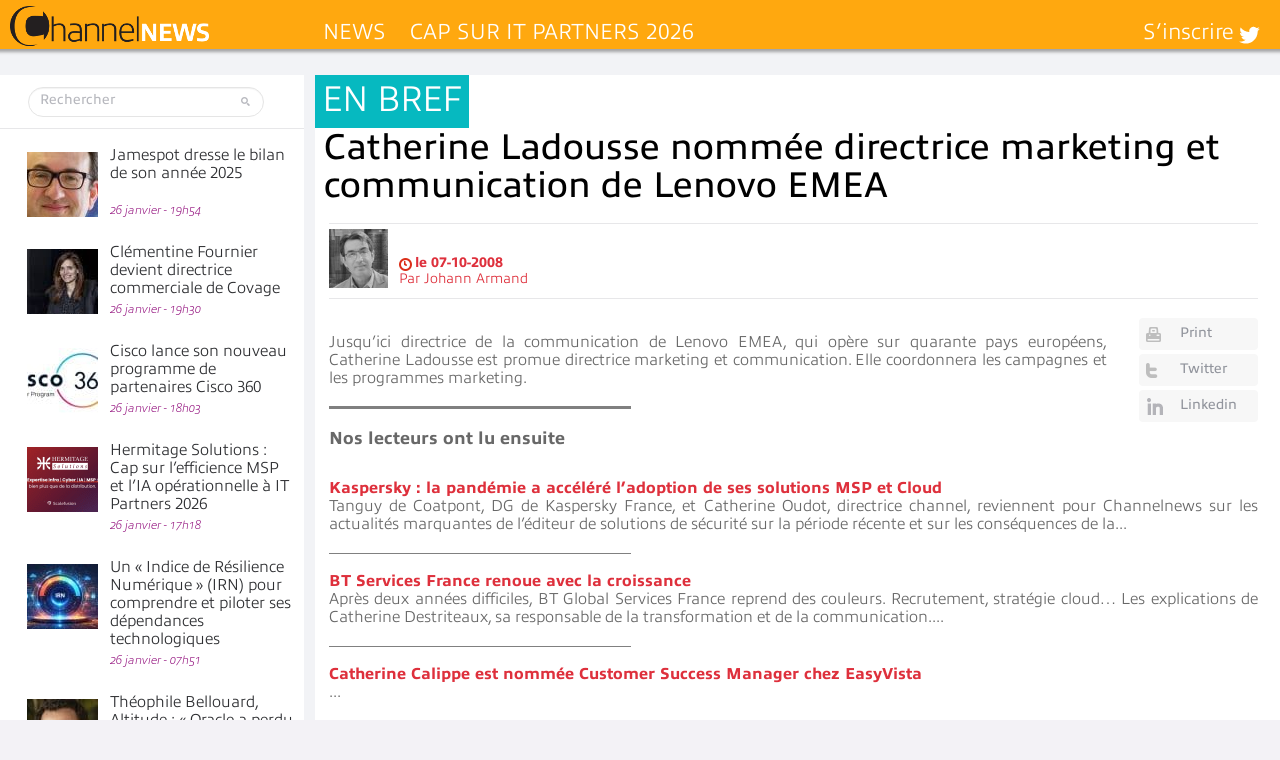

--- FILE ---
content_type: text/html; charset=UTF-8
request_url: https://www.channelnews.fr/catherine-ladousse-nommee-directrice-marketing-et-communication-de-lenovo-emea-1286
body_size: 27435
content:
<!DOCTYPE html>
<html xmlns="http://www.w3.org/1999/xhtml" lang="fr-FR">
    <head>
        
        <meta name="viewport" content="width=device-width, initial-scale=1.0">
        <meta http-equiv="Content-Type" content="text/html; charset=UTF-8" />
        <link media="all" rel="stylesheet" href="https://www.channelnews.fr/wp-content/themes/informatique/all.css?20220517">
        <link rel="stylesheet" type="text/css" media="all" href="https://www.channelnews.fr/wp-content/themes/informatique/style.css?20220517"  />
		        
        <meta name='robots' content='index, follow, max-image-preview:large, max-snippet:-1, max-video-preview:-1' />
	<style>img:is([sizes="auto" i], [sizes^="auto," i]) { contain-intrinsic-size: 3000px 1500px }</style>
	
	<!-- This site is optimized with the Yoast SEO Premium plugin v26.8 (Yoast SEO v26.8) - https://yoast.com/product/yoast-seo-premium-wordpress/ -->
	<title>Catherine Ladousse nommée directrice marketing et communication de Lenovo EMEA - ChannelNews</title>
	<meta name="description" content="Jusqu’ici directrice de la communication de Lenovo EMEA, qui opère sur quarante pays européens, Catherine Ladousse est promue directrice marketing et" />
	<link rel="canonical" href="https://www.channelnews.fr/catherine-ladousse-nommee-directrice-marketing-et-communication-de-lenovo-emea-1286" />
	<meta property="og:locale" content="fr_FR" />
	<meta property="og:type" content="article" />
	<meta property="og:title" content="Catherine Ladousse nommée directrice marketing et communication de Lenovo EMEA" />
	<meta property="og:description" content="Jusqu’ici directrice de la communication de Lenovo EMEA, qui opère sur quarante pays européens, Catherine Ladousse est promue directrice marketing et" />
	<meta property="og:url" content="https://www.channelnews.fr/catherine-ladousse-nommee-directrice-marketing-et-communication-de-lenovo-emea-1286" />
	<meta property="og:site_name" content="ChannelNews" />
	<meta property="article:publisher" content="https://www.facebook.com/ChannelNews-1729006287126178/" />
	<meta property="article:published_time" content="2008-10-07T18:04:28+00:00" />
	<meta property="article:modified_time" content="2015-08-11T06:46:00+00:00" />
	<meta name="author" content="Johann Armand" />
	<meta name="twitter:card" content="summary_large_image" />
	<meta name="twitter:creator" content="@ChannelnewsFr" />
	<meta name="twitter:site" content="@ChannelnewsFr" />
	<meta name="twitter:label1" content="Écrit par" />
	<meta name="twitter:data1" content="Johann Armand" />
	<script type="application/ld+json" class="yoast-schema-graph">{"@context":"https://schema.org","@graph":[{"@type":"Article","@id":"https://www.channelnews.fr/catherine-ladousse-nommee-directrice-marketing-et-communication-de-lenovo-emea-1286#article","isPartOf":{"@id":"https://www.channelnews.fr/catherine-ladousse-nommee-directrice-marketing-et-communication-de-lenovo-emea-1286"},"author":{"name":"Johann Armand","@id":"https://www.channelnews.fr/#/schema/person/24d2a5c658df5d90edf45219118545c2"},"headline":"Catherine Ladousse nommée directrice marketing et communication de Lenovo EMEA","datePublished":"2008-10-07T18:04:28+00:00","dateModified":"2015-08-11T06:46:00+00:00","mainEntityOfPage":{"@id":"https://www.channelnews.fr/catherine-ladousse-nommee-directrice-marketing-et-communication-de-lenovo-emea-1286"},"wordCount":44,"commentCount":0,"articleSection":["En bref"],"inLanguage":"fr-FR","potentialAction":[{"@type":"CommentAction","name":"Comment","target":["https://www.channelnews.fr/catherine-ladousse-nommee-directrice-marketing-et-communication-de-lenovo-emea-1286#respond"]}],"copyrightYear":"2008","copyrightHolder":{"@id":"https://www.channelnews.fr/#organization"}},{"@type":"WebPage","@id":"https://www.channelnews.fr/catherine-ladousse-nommee-directrice-marketing-et-communication-de-lenovo-emea-1286","url":"https://www.channelnews.fr/catherine-ladousse-nommee-directrice-marketing-et-communication-de-lenovo-emea-1286","name":"Catherine Ladousse nommée directrice marketing et communication de Lenovo EMEA - ChannelNews","isPartOf":{"@id":"https://www.channelnews.fr/#website"},"datePublished":"2008-10-07T18:04:28+00:00","dateModified":"2015-08-11T06:46:00+00:00","author":{"@id":"https://www.channelnews.fr/#/schema/person/24d2a5c658df5d90edf45219118545c2"},"description":"Jusqu’ici directrice de la communication de Lenovo EMEA, qui opère sur quarante pays européens, Catherine Ladousse est promue directrice marketing et","inLanguage":"fr-FR","potentialAction":[{"@type":"ReadAction","target":["https://www.channelnews.fr/catherine-ladousse-nommee-directrice-marketing-et-communication-de-lenovo-emea-1286"]}]},{"@type":"WebSite","@id":"https://www.channelnews.fr/#website","url":"https://www.channelnews.fr/","name":"ChannelNews","description":"Toute l&#039;information pour les professionnels de la distribution informatique et télécoms : MSP, Revendeurs, Vars, Intégrateurs,  Distributeurs  Editeurs, ISV, constructeurs et opérateurs","potentialAction":[{"@type":"SearchAction","target":{"@type":"EntryPoint","urlTemplate":"https://www.channelnews.fr/?s={search_term_string}"},"query-input":{"@type":"PropertyValueSpecification","valueRequired":true,"valueName":"search_term_string"}}],"inLanguage":"fr-FR"},{"@type":"Person","@id":"https://www.channelnews.fr/#/schema/person/24d2a5c658df5d90edf45219118545c2","name":"Johann Armand","image":{"@type":"ImageObject","inLanguage":"fr-FR","@id":"https://www.channelnews.fr/#/schema/person/image/","url":"https://www.channelnews.fr/wp-content/uploads/2024/01/johann_armand_channelnews-96x96.jpg","contentUrl":"https://www.channelnews.fr/wp-content/uploads/2024/01/johann_armand_channelnews-96x96.jpg","caption":"Johann Armand"}}]}</script>
	<!-- / Yoast SEO Premium plugin. -->


<link rel="alternate" type="application/rss+xml" title="ChannelNews &raquo; Flux" href="https://www.channelnews.fr/feed" />
<link rel="alternate" type="application/rss+xml" title="ChannelNews &raquo; Flux des commentaires" href="https://www.channelnews.fr/comments/feed" />
<link rel="alternate" type="application/rss+xml" title="ChannelNews &raquo; Catherine Ladousse nommée directrice marketing et communication de Lenovo EMEA Flux des commentaires" href="https://www.channelnews.fr/catherine-ladousse-nommee-directrice-marketing-et-communication-de-lenovo-emea-1286/feed" />
		<!-- This site uses the Google Analytics by MonsterInsights plugin v9.11.1 - Using Analytics tracking - https://www.monsterinsights.com/ -->
							<script src="//www.googletagmanager.com/gtag/js?id=G-1LB189L3CR"  data-cfasync="false" data-wpfc-render="false" type="text/javascript" async></script>
			<script data-cfasync="false" data-wpfc-render="false" type="text/javascript">
				var mi_version = '9.11.1';
				var mi_track_user = true;
				var mi_no_track_reason = '';
								var MonsterInsightsDefaultLocations = {"page_location":"https:\/\/www.channelnews.fr\/catherine-ladousse-nommee-directrice-marketing-et-communication-de-lenovo-emea-1286\/"};
								if ( typeof MonsterInsightsPrivacyGuardFilter === 'function' ) {
					var MonsterInsightsLocations = (typeof MonsterInsightsExcludeQuery === 'object') ? MonsterInsightsPrivacyGuardFilter( MonsterInsightsExcludeQuery ) : MonsterInsightsPrivacyGuardFilter( MonsterInsightsDefaultLocations );
				} else {
					var MonsterInsightsLocations = (typeof MonsterInsightsExcludeQuery === 'object') ? MonsterInsightsExcludeQuery : MonsterInsightsDefaultLocations;
				}

								var disableStrs = [
										'ga-disable-G-1LB189L3CR',
									];

				/* Function to detect opted out users */
				function __gtagTrackerIsOptedOut() {
					for (var index = 0; index < disableStrs.length; index++) {
						if (document.cookie.indexOf(disableStrs[index] + '=true') > -1) {
							return true;
						}
					}

					return false;
				}

				/* Disable tracking if the opt-out cookie exists. */
				if (__gtagTrackerIsOptedOut()) {
					for (var index = 0; index < disableStrs.length; index++) {
						window[disableStrs[index]] = true;
					}
				}

				/* Opt-out function */
				function __gtagTrackerOptout() {
					for (var index = 0; index < disableStrs.length; index++) {
						document.cookie = disableStrs[index] + '=true; expires=Thu, 31 Dec 2099 23:59:59 UTC; path=/';
						window[disableStrs[index]] = true;
					}
				}

				if ('undefined' === typeof gaOptout) {
					function gaOptout() {
						__gtagTrackerOptout();
					}
				}
								window.dataLayer = window.dataLayer || [];

				window.MonsterInsightsDualTracker = {
					helpers: {},
					trackers: {},
				};
				if (mi_track_user) {
					function __gtagDataLayer() {
						dataLayer.push(arguments);
					}

					function __gtagTracker(type, name, parameters) {
						if (!parameters) {
							parameters = {};
						}

						if (parameters.send_to) {
							__gtagDataLayer.apply(null, arguments);
							return;
						}

						if (type === 'event') {
														parameters.send_to = monsterinsights_frontend.v4_id;
							var hookName = name;
							if (typeof parameters['event_category'] !== 'undefined') {
								hookName = parameters['event_category'] + ':' + name;
							}

							if (typeof MonsterInsightsDualTracker.trackers[hookName] !== 'undefined') {
								MonsterInsightsDualTracker.trackers[hookName](parameters);
							} else {
								__gtagDataLayer('event', name, parameters);
							}
							
						} else {
							__gtagDataLayer.apply(null, arguments);
						}
					}

					__gtagTracker('js', new Date());
					__gtagTracker('set', {
						'developer_id.dZGIzZG': true,
											});
					if ( MonsterInsightsLocations.page_location ) {
						__gtagTracker('set', MonsterInsightsLocations);
					}
										__gtagTracker('config', 'G-1LB189L3CR', {"forceSSL":"true"} );
										window.gtag = __gtagTracker;										(function () {
						/* https://developers.google.com/analytics/devguides/collection/analyticsjs/ */
						/* ga and __gaTracker compatibility shim. */
						var noopfn = function () {
							return null;
						};
						var newtracker = function () {
							return new Tracker();
						};
						var Tracker = function () {
							return null;
						};
						var p = Tracker.prototype;
						p.get = noopfn;
						p.set = noopfn;
						p.send = function () {
							var args = Array.prototype.slice.call(arguments);
							args.unshift('send');
							__gaTracker.apply(null, args);
						};
						var __gaTracker = function () {
							var len = arguments.length;
							if (len === 0) {
								return;
							}
							var f = arguments[len - 1];
							if (typeof f !== 'object' || f === null || typeof f.hitCallback !== 'function') {
								if ('send' === arguments[0]) {
									var hitConverted, hitObject = false, action;
									if ('event' === arguments[1]) {
										if ('undefined' !== typeof arguments[3]) {
											hitObject = {
												'eventAction': arguments[3],
												'eventCategory': arguments[2],
												'eventLabel': arguments[4],
												'value': arguments[5] ? arguments[5] : 1,
											}
										}
									}
									if ('pageview' === arguments[1]) {
										if ('undefined' !== typeof arguments[2]) {
											hitObject = {
												'eventAction': 'page_view',
												'page_path': arguments[2],
											}
										}
									}
									if (typeof arguments[2] === 'object') {
										hitObject = arguments[2];
									}
									if (typeof arguments[5] === 'object') {
										Object.assign(hitObject, arguments[5]);
									}
									if ('undefined' !== typeof arguments[1].hitType) {
										hitObject = arguments[1];
										if ('pageview' === hitObject.hitType) {
											hitObject.eventAction = 'page_view';
										}
									}
									if (hitObject) {
										action = 'timing' === arguments[1].hitType ? 'timing_complete' : hitObject.eventAction;
										hitConverted = mapArgs(hitObject);
										__gtagTracker('event', action, hitConverted);
									}
								}
								return;
							}

							function mapArgs(args) {
								var arg, hit = {};
								var gaMap = {
									'eventCategory': 'event_category',
									'eventAction': 'event_action',
									'eventLabel': 'event_label',
									'eventValue': 'event_value',
									'nonInteraction': 'non_interaction',
									'timingCategory': 'event_category',
									'timingVar': 'name',
									'timingValue': 'value',
									'timingLabel': 'event_label',
									'page': 'page_path',
									'location': 'page_location',
									'title': 'page_title',
									'referrer' : 'page_referrer',
								};
								for (arg in args) {
																		if (!(!args.hasOwnProperty(arg) || !gaMap.hasOwnProperty(arg))) {
										hit[gaMap[arg]] = args[arg];
									} else {
										hit[arg] = args[arg];
									}
								}
								return hit;
							}

							try {
								f.hitCallback();
							} catch (ex) {
							}
						};
						__gaTracker.create = newtracker;
						__gaTracker.getByName = newtracker;
						__gaTracker.getAll = function () {
							return [];
						};
						__gaTracker.remove = noopfn;
						__gaTracker.loaded = true;
						window['__gaTracker'] = __gaTracker;
					})();
									} else {
										console.log("");
					(function () {
						function __gtagTracker() {
							return null;
						}

						window['__gtagTracker'] = __gtagTracker;
						window['gtag'] = __gtagTracker;
					})();
									}
			</script>
							<!-- / Google Analytics by MonsterInsights -->
		<style id='wp-emoji-styles-inline-css' type='text/css'>

	img.wp-smiley, img.emoji {
		display: inline !important;
		border: none !important;
		box-shadow: none !important;
		height: 1em !important;
		width: 1em !important;
		margin: 0 0.07em !important;
		vertical-align: -0.1em !important;
		background: none !important;
		padding: 0 !important;
	}
</style>
<link rel='stylesheet' id='wp-block-library-css' href='https://www.channelnews.fr/wp-includes/css/dist/block-library/style.min.css?ver=6.8.3' type='text/css' media='all' />
<style id='classic-theme-styles-inline-css' type='text/css'>
/*! This file is auto-generated */
.wp-block-button__link{color:#fff;background-color:#32373c;border-radius:9999px;box-shadow:none;text-decoration:none;padding:calc(.667em + 2px) calc(1.333em + 2px);font-size:1.125em}.wp-block-file__button{background:#32373c;color:#fff;text-decoration:none}
</style>
<link rel='stylesheet' id='mpp_gutenberg-css' href='https://www.channelnews.fr/wp-content/plugins/metronet-profile-picture/dist/blocks.style.build.css?ver=2.6.3' type='text/css' media='all' />
<style id='global-styles-inline-css' type='text/css'>
:root{--wp--preset--aspect-ratio--square: 1;--wp--preset--aspect-ratio--4-3: 4/3;--wp--preset--aspect-ratio--3-4: 3/4;--wp--preset--aspect-ratio--3-2: 3/2;--wp--preset--aspect-ratio--2-3: 2/3;--wp--preset--aspect-ratio--16-9: 16/9;--wp--preset--aspect-ratio--9-16: 9/16;--wp--preset--color--black: #000000;--wp--preset--color--cyan-bluish-gray: #abb8c3;--wp--preset--color--white: #ffffff;--wp--preset--color--pale-pink: #f78da7;--wp--preset--color--vivid-red: #cf2e2e;--wp--preset--color--luminous-vivid-orange: #ff6900;--wp--preset--color--luminous-vivid-amber: #fcb900;--wp--preset--color--light-green-cyan: #7bdcb5;--wp--preset--color--vivid-green-cyan: #00d084;--wp--preset--color--pale-cyan-blue: #8ed1fc;--wp--preset--color--vivid-cyan-blue: #0693e3;--wp--preset--color--vivid-purple: #9b51e0;--wp--preset--gradient--vivid-cyan-blue-to-vivid-purple: linear-gradient(135deg,rgba(6,147,227,1) 0%,rgb(155,81,224) 100%);--wp--preset--gradient--light-green-cyan-to-vivid-green-cyan: linear-gradient(135deg,rgb(122,220,180) 0%,rgb(0,208,130) 100%);--wp--preset--gradient--luminous-vivid-amber-to-luminous-vivid-orange: linear-gradient(135deg,rgba(252,185,0,1) 0%,rgba(255,105,0,1) 100%);--wp--preset--gradient--luminous-vivid-orange-to-vivid-red: linear-gradient(135deg,rgba(255,105,0,1) 0%,rgb(207,46,46) 100%);--wp--preset--gradient--very-light-gray-to-cyan-bluish-gray: linear-gradient(135deg,rgb(238,238,238) 0%,rgb(169,184,195) 100%);--wp--preset--gradient--cool-to-warm-spectrum: linear-gradient(135deg,rgb(74,234,220) 0%,rgb(151,120,209) 20%,rgb(207,42,186) 40%,rgb(238,44,130) 60%,rgb(251,105,98) 80%,rgb(254,248,76) 100%);--wp--preset--gradient--blush-light-purple: linear-gradient(135deg,rgb(255,206,236) 0%,rgb(152,150,240) 100%);--wp--preset--gradient--blush-bordeaux: linear-gradient(135deg,rgb(254,205,165) 0%,rgb(254,45,45) 50%,rgb(107,0,62) 100%);--wp--preset--gradient--luminous-dusk: linear-gradient(135deg,rgb(255,203,112) 0%,rgb(199,81,192) 50%,rgb(65,88,208) 100%);--wp--preset--gradient--pale-ocean: linear-gradient(135deg,rgb(255,245,203) 0%,rgb(182,227,212) 50%,rgb(51,167,181) 100%);--wp--preset--gradient--electric-grass: linear-gradient(135deg,rgb(202,248,128) 0%,rgb(113,206,126) 100%);--wp--preset--gradient--midnight: linear-gradient(135deg,rgb(2,3,129) 0%,rgb(40,116,252) 100%);--wp--preset--font-size--small: 13px;--wp--preset--font-size--medium: 20px;--wp--preset--font-size--large: 36px;--wp--preset--font-size--x-large: 42px;--wp--preset--spacing--20: 0.44rem;--wp--preset--spacing--30: 0.67rem;--wp--preset--spacing--40: 1rem;--wp--preset--spacing--50: 1.5rem;--wp--preset--spacing--60: 2.25rem;--wp--preset--spacing--70: 3.38rem;--wp--preset--spacing--80: 5.06rem;--wp--preset--shadow--natural: 6px 6px 9px rgba(0, 0, 0, 0.2);--wp--preset--shadow--deep: 12px 12px 50px rgba(0, 0, 0, 0.4);--wp--preset--shadow--sharp: 6px 6px 0px rgba(0, 0, 0, 0.2);--wp--preset--shadow--outlined: 6px 6px 0px -3px rgba(255, 255, 255, 1), 6px 6px rgba(0, 0, 0, 1);--wp--preset--shadow--crisp: 6px 6px 0px rgba(0, 0, 0, 1);}:where(.is-layout-flex){gap: 0.5em;}:where(.is-layout-grid){gap: 0.5em;}body .is-layout-flex{display: flex;}.is-layout-flex{flex-wrap: wrap;align-items: center;}.is-layout-flex > :is(*, div){margin: 0;}body .is-layout-grid{display: grid;}.is-layout-grid > :is(*, div){margin: 0;}:where(.wp-block-columns.is-layout-flex){gap: 2em;}:where(.wp-block-columns.is-layout-grid){gap: 2em;}:where(.wp-block-post-template.is-layout-flex){gap: 1.25em;}:where(.wp-block-post-template.is-layout-grid){gap: 1.25em;}.has-black-color{color: var(--wp--preset--color--black) !important;}.has-cyan-bluish-gray-color{color: var(--wp--preset--color--cyan-bluish-gray) !important;}.has-white-color{color: var(--wp--preset--color--white) !important;}.has-pale-pink-color{color: var(--wp--preset--color--pale-pink) !important;}.has-vivid-red-color{color: var(--wp--preset--color--vivid-red) !important;}.has-luminous-vivid-orange-color{color: var(--wp--preset--color--luminous-vivid-orange) !important;}.has-luminous-vivid-amber-color{color: var(--wp--preset--color--luminous-vivid-amber) !important;}.has-light-green-cyan-color{color: var(--wp--preset--color--light-green-cyan) !important;}.has-vivid-green-cyan-color{color: var(--wp--preset--color--vivid-green-cyan) !important;}.has-pale-cyan-blue-color{color: var(--wp--preset--color--pale-cyan-blue) !important;}.has-vivid-cyan-blue-color{color: var(--wp--preset--color--vivid-cyan-blue) !important;}.has-vivid-purple-color{color: var(--wp--preset--color--vivid-purple) !important;}.has-black-background-color{background-color: var(--wp--preset--color--black) !important;}.has-cyan-bluish-gray-background-color{background-color: var(--wp--preset--color--cyan-bluish-gray) !important;}.has-white-background-color{background-color: var(--wp--preset--color--white) !important;}.has-pale-pink-background-color{background-color: var(--wp--preset--color--pale-pink) !important;}.has-vivid-red-background-color{background-color: var(--wp--preset--color--vivid-red) !important;}.has-luminous-vivid-orange-background-color{background-color: var(--wp--preset--color--luminous-vivid-orange) !important;}.has-luminous-vivid-amber-background-color{background-color: var(--wp--preset--color--luminous-vivid-amber) !important;}.has-light-green-cyan-background-color{background-color: var(--wp--preset--color--light-green-cyan) !important;}.has-vivid-green-cyan-background-color{background-color: var(--wp--preset--color--vivid-green-cyan) !important;}.has-pale-cyan-blue-background-color{background-color: var(--wp--preset--color--pale-cyan-blue) !important;}.has-vivid-cyan-blue-background-color{background-color: var(--wp--preset--color--vivid-cyan-blue) !important;}.has-vivid-purple-background-color{background-color: var(--wp--preset--color--vivid-purple) !important;}.has-black-border-color{border-color: var(--wp--preset--color--black) !important;}.has-cyan-bluish-gray-border-color{border-color: var(--wp--preset--color--cyan-bluish-gray) !important;}.has-white-border-color{border-color: var(--wp--preset--color--white) !important;}.has-pale-pink-border-color{border-color: var(--wp--preset--color--pale-pink) !important;}.has-vivid-red-border-color{border-color: var(--wp--preset--color--vivid-red) !important;}.has-luminous-vivid-orange-border-color{border-color: var(--wp--preset--color--luminous-vivid-orange) !important;}.has-luminous-vivid-amber-border-color{border-color: var(--wp--preset--color--luminous-vivid-amber) !important;}.has-light-green-cyan-border-color{border-color: var(--wp--preset--color--light-green-cyan) !important;}.has-vivid-green-cyan-border-color{border-color: var(--wp--preset--color--vivid-green-cyan) !important;}.has-pale-cyan-blue-border-color{border-color: var(--wp--preset--color--pale-cyan-blue) !important;}.has-vivid-cyan-blue-border-color{border-color: var(--wp--preset--color--vivid-cyan-blue) !important;}.has-vivid-purple-border-color{border-color: var(--wp--preset--color--vivid-purple) !important;}.has-vivid-cyan-blue-to-vivid-purple-gradient-background{background: var(--wp--preset--gradient--vivid-cyan-blue-to-vivid-purple) !important;}.has-light-green-cyan-to-vivid-green-cyan-gradient-background{background: var(--wp--preset--gradient--light-green-cyan-to-vivid-green-cyan) !important;}.has-luminous-vivid-amber-to-luminous-vivid-orange-gradient-background{background: var(--wp--preset--gradient--luminous-vivid-amber-to-luminous-vivid-orange) !important;}.has-luminous-vivid-orange-to-vivid-red-gradient-background{background: var(--wp--preset--gradient--luminous-vivid-orange-to-vivid-red) !important;}.has-very-light-gray-to-cyan-bluish-gray-gradient-background{background: var(--wp--preset--gradient--very-light-gray-to-cyan-bluish-gray) !important;}.has-cool-to-warm-spectrum-gradient-background{background: var(--wp--preset--gradient--cool-to-warm-spectrum) !important;}.has-blush-light-purple-gradient-background{background: var(--wp--preset--gradient--blush-light-purple) !important;}.has-blush-bordeaux-gradient-background{background: var(--wp--preset--gradient--blush-bordeaux) !important;}.has-luminous-dusk-gradient-background{background: var(--wp--preset--gradient--luminous-dusk) !important;}.has-pale-ocean-gradient-background{background: var(--wp--preset--gradient--pale-ocean) !important;}.has-electric-grass-gradient-background{background: var(--wp--preset--gradient--electric-grass) !important;}.has-midnight-gradient-background{background: var(--wp--preset--gradient--midnight) !important;}.has-small-font-size{font-size: var(--wp--preset--font-size--small) !important;}.has-medium-font-size{font-size: var(--wp--preset--font-size--medium) !important;}.has-large-font-size{font-size: var(--wp--preset--font-size--large) !important;}.has-x-large-font-size{font-size: var(--wp--preset--font-size--x-large) !important;}
:where(.wp-block-post-template.is-layout-flex){gap: 1.25em;}:where(.wp-block-post-template.is-layout-grid){gap: 1.25em;}
:where(.wp-block-columns.is-layout-flex){gap: 2em;}:where(.wp-block-columns.is-layout-grid){gap: 2em;}
:root :where(.wp-block-pullquote){font-size: 1.5em;line-height: 1.6;}
</style>
<link rel='stylesheet' id='smu-widget-stylesheet-css' href='https://www.channelnews.fr/wp-content/plugins/sign-me-up/assets/css/style.css?ver=1.0.0' type='text/css' media='all' />
<link rel='stylesheet' id='widgetopts-styles-css' href='https://www.channelnews.fr/wp-content/plugins/widget-options/assets/css/widget-options.css?ver=4.1.3' type='text/css' media='all' />
<link rel='stylesheet' id='dflip-style-css' href='https://www.channelnews.fr/wp-content/plugins/3d-flipbook-dflip-lite/assets/css/dflip.min.css?ver=2.4.20' type='text/css' media='all' />
<link rel='stylesheet' id='wp-pagenavi-css' href='https://www.channelnews.fr/wp-content/plugins/wp-pagenavi/pagenavi-css.css?ver=2.70' type='text/css' media='all' />
<script type="text/javascript" src="https://www.channelnews.fr/wp-content/themes/informatique/js/comment-reply.js?ver=6.8.3" id="theme-comment-reply-js"></script>
<script type="text/javascript" src="https://www.channelnews.fr/wp-content/plugins/google-analytics-for-wordpress/assets/js/frontend-gtag.min.js?ver=9.11.1" id="monsterinsights-frontend-script-js" async="async" data-wp-strategy="async"></script>
<script data-cfasync="false" data-wpfc-render="false" type="text/javascript" id='monsterinsights-frontend-script-js-extra'>/* <![CDATA[ */
var monsterinsights_frontend = {"js_events_tracking":"true","download_extensions":"doc,pdf,ppt,zip,xls,docx,pptx,xlsx","inbound_paths":"[]","home_url":"https:\/\/www.channelnews.fr","hash_tracking":"false","v4_id":"G-1LB189L3CR"};/* ]]> */
</script>
<script type="text/javascript" src="https://www.channelnews.fr/wp-includes/js/jquery/jquery.min.js?ver=3.7.1" id="jquery-core-js"></script>
<script type="text/javascript" src="https://www.channelnews.fr/wp-includes/js/jquery/jquery-migrate.min.js?ver=3.4.1" id="jquery-migrate-js"></script>
<script type="text/javascript" src="https://www.channelnews.fr/wp-content/plugins/sign-me-up/assets/js/lib/jquery.validation/1.13.1/jquery.validate.js?ver=6.8.3" id="jQuery-Validation-js"></script>
<link rel="https://api.w.org/" href="https://www.channelnews.fr/wp-json/" /><link rel="alternate" title="JSON" type="application/json" href="https://www.channelnews.fr/wp-json/wp/v2/posts/1286" /><link rel='shortlink' href='https://www.channelnews.fr/?p=1286' />
<link rel="alternate" title="oEmbed (JSON)" type="application/json+oembed" href="https://www.channelnews.fr/wp-json/oembed/1.0/embed?url=https%3A%2F%2Fwww.channelnews.fr%2Fcatherine-ladousse-nommee-directrice-marketing-et-communication-de-lenovo-emea-1286" />
<link rel="alternate" title="oEmbed (XML)" type="text/xml+oembed" href="https://www.channelnews.fr/wp-json/oembed/1.0/embed?url=https%3A%2F%2Fwww.channelnews.fr%2Fcatherine-ladousse-nommee-directrice-marketing-et-communication-de-lenovo-emea-1286&#038;format=xml" />
      <meta name="onesignal" content="wordpress-plugin"/>
            <script>

      window.OneSignalDeferred = window.OneSignalDeferred || [];

      OneSignalDeferred.push(function(OneSignal) {
        var oneSignal_options = {};
        window._oneSignalInitOptions = oneSignal_options;

        oneSignal_options['serviceWorkerParam'] = { scope: '/wp-content/plugins/onesignal-free-web-push-notifications/sdk_files/push/onesignal/' };
oneSignal_options['serviceWorkerPath'] = 'OneSignalSDKWorker.js';

        OneSignal.Notifications.setDefaultUrl("https://www.channelnews.fr");

        oneSignal_options['wordpress'] = true;
oneSignal_options['appId'] = '765a7486-7c7b-4b9d-8f81-80a5b6030e92';
oneSignal_options['allowLocalhostAsSecureOrigin'] = true;
oneSignal_options['welcomeNotification'] = { };
oneSignal_options['welcomeNotification']['title'] = "Channelnews";
oneSignal_options['welcomeNotification']['message'] = "Merci de vous être abonné !";
oneSignal_options['welcomeNotification']['url'] = "www.channelnews.fr";
oneSignal_options['path'] = "https://www.channelnews.fr/wp-content/plugins/onesignal-free-web-push-notifications/sdk_files/";
oneSignal_options['safari_web_id'] = "web.onesignal.auto.5e2915a8-1095-4900-b2af-7b25bf2970dd";
oneSignal_options['promptOptions'] = { };
oneSignal_options['promptOptions']['actionMessage'] = "Nous aimerions vous envoyer des notifications";
oneSignal_options['promptOptions']['exampleNotificationTitleDesktop'] = "Voici un exemple de notification";
oneSignal_options['promptOptions']['exampleNotificationMessageDesktop'] = "Des notifications apparaîtront sur votre bureau";
oneSignal_options['promptOptions']['exampleNotificationTitleMobile'] = "Des notifications apparaîtront sur votre appareil";
oneSignal_options['promptOptions']['exampleNotificationMessageMobile'] = "Des notifications apparaîtront sur votre appareil";
oneSignal_options['promptOptions']['exampleNotificationCaption'] = "(vous pouvez vous désinscrire à tout moment)";
oneSignal_options['promptOptions']['acceptButtonText'] = "Autoriser";
oneSignal_options['promptOptions']['cancelButtonText'] = "Non merci";
oneSignal_options['promptOptions']['autoAcceptTitle'] = "Cliquez sur Autoriser";
              OneSignal.init(window._oneSignalInitOptions);
              OneSignal.Slidedown.promptPush()      });

      function documentInitOneSignal() {
        var oneSignal_elements = document.getElementsByClassName("OneSignal-prompt");

        var oneSignalLinkClickHandler = function(event) { OneSignal.Notifications.requestPermission(); event.preventDefault(); };        for(var i = 0; i < oneSignal_elements.length; i++)
          oneSignal_elements[i].addEventListener('click', oneSignalLinkClickHandler, false);
      }

      if (document.readyState === 'complete') {
           documentInitOneSignal();
      }
      else {
           window.addEventListener("load", function(event){
               documentInitOneSignal();
          });
      }
    </script>
<link rel="icon" href="https://www.channelnews.fr/wp-content/uploads/2023/09/cropped-ChannelNews_icone-32x32.png" sizes="32x32" />
<link rel="icon" href="https://www.channelnews.fr/wp-content/uploads/2023/09/cropped-ChannelNews_icone-192x192.png" sizes="192x192" />
<link rel="apple-touch-icon" href="https://www.channelnews.fr/wp-content/uploads/2023/09/cropped-ChannelNews_icone-180x180.png" />
<meta name="msapplication-TileImage" content="https://www.channelnews.fr/wp-content/uploads/2023/09/cropped-ChannelNews_icone-270x270.png" />
<noscript><style id="rocket-lazyload-nojs-css">.rll-youtube-player, [data-lazy-src]{display:none !important;}</style></noscript>        <script type="text/javascript" src="//use.typekit.net/xjl7dzf.js"></script>
        <script type="text/javascript">try{Typekit.load({ async: true });}catch(e){}</script>
        		                <!--[if IE]><script type="text/javascript" src="https://www.channelnews.fr/wp-content/themes/informatique/js/ie.js"></script><![endif]-->
<script async src="//ads.canaltech.net/delivery/asyncjs.php"></script>
    <meta name="generator" content="WP Rocket 3.20.2" data-wpr-features="wpr_lazyload_images wpr_desktop" /></head>
    <body class="wp-singular post-template-default single single-post postid-1286 single-format-standard wp-theme-informatique">
	<div data-rocket-location-hash="624457387c01535a41f0283c147f0952" id="page">
            <div data-rocket-location-hash="ba255615968e8a7906f509502e5039d1" class="habillage">
              <div data-rocket-location-hash="40f22408a88335a0945fffe944caafc3" class="container">
                <div class="container-left"></div>
                <div class="container-right"></div>
              </div>
            </div>

		<div data-rocket-location-hash="1deb14450556b0528c50ac8aeb679e4e" id="wrapper">
			<header data-rocket-location-hash="6a591508853cbf81960670de5bffdeb6" id="header">
				<div class="header-holder">
                	<strong class="logo vcard"><a href="https://www.channelnews.fr" class="fn org url">ChannelNews</a></strong>
					<nav class="main-nav"><a href="#" class="opener">open</a><ul class="slide"><li id="menu-item-54634" class="menu-item menu-item-type-taxonomy menu-item-object-category current-post-ancestor menu-item-54634"><a href="https://www.channelnews.fr/news">News</a><div class="mega-drop"><ul class="tabset"><li><a data-rel="#tab-6902"  class="active" href="https://www.channelnews.fr/news/actu-des-societes">Actu des sociétés</a></li>
<li><a data-rel="#tab-6903"  href="https://www.channelnews.fr/news/agenda">Agenda</a></li>
<li><a data-rel="#tab-6904"  href="https://www.channelnews.fr/news/expertises">Expertises</a></li>
<li><a data-rel="#tab-6905"  href="https://www.channelnews.fr/news/produits-et-solutions">Produits et solutions</a></li>
<li><a data-rel="#tab-6906"  href="https://www.channelnews.fr/news/talents">Talents</a></li>
<li><a data-rel="#tab-6907"  href="https://www.channelnews.fr/news/en-bref">En bref</a></li>
<li><a data-rel="#tab-6908"  href="https://www.channelnews.fr/news/interviews">Interviews</a></li>
<li><a data-rel="#tab-6909"  href="https://www.channelnews.fr/news/nominations">Nominations</a></li>
<li><a data-rel="#tab-6910"  href="https://www.channelnews.fr/news/regions">Régions</a></li>
<li><a data-rel="#tab-8003"  href="https://www.channelnews.fr/news/cap-sur-it-partners-2026">Cap sur IT Partners 2026</a></li>
</ul><div class="tab-content"><div id="tab-6902">
					<ul><li>
						<a href="https://www.channelnews.fr/jamespot-dresse-le-bilan-de-son-annee-2025-154320"><img width="233" height="59" src="data:image/svg+xml,%3Csvg%20xmlns='http://www.w3.org/2000/svg'%20viewBox='0%200%20233%2059'%3E%3C/svg%3E" class="attachment-menu_post_thumbs size-menu_post_thumbs wp-post-image" alt="" decoding="async" data-lazy-src="https://www.channelnews.fr/wp-content/uploads/2023/10/Alain-Garnier-233x59.jpg" /><noscript><img width="233" height="59" src="https://www.channelnews.fr/wp-content/uploads/2023/10/Alain-Garnier-233x59.jpg" class="attachment-menu_post_thumbs size-menu_post_thumbs wp-post-image" alt="" decoding="async" /></noscript></a>
						<p><a href="https://www.channelnews.fr/jamespot-dresse-le-bilan-de-son-annee-2025-154320">Jamespot dresse le bilan de son année 2025</a></p>
					</li>
<li>
						<a href="https://www.channelnews.fr/cisco-lance-son-nouveau-programme-de-partenaires-cisco-360-154322"><img width="233" height="59" src="data:image/svg+xml,%3Csvg%20xmlns='http://www.w3.org/2000/svg'%20viewBox='0%200%20233%2059'%3E%3C/svg%3E" class="attachment-menu_post_thumbs size-menu_post_thumbs wp-post-image" alt="" decoding="async" data-lazy-src="https://www.channelnews.fr/wp-content/uploads/2026/01/Cisco-360-233x59.jpg" /><noscript><img width="233" height="59" src="https://www.channelnews.fr/wp-content/uploads/2026/01/Cisco-360-233x59.jpg" class="attachment-menu_post_thumbs size-menu_post_thumbs wp-post-image" alt="" decoding="async" /></noscript></a>
						<p><a href="https://www.channelnews.fr/cisco-lance-son-nouveau-programme-de-partenaires-cisco-360-154322">Cisco lance son nouveau programme de partenaires Cisco 360</a></p>
					</li>
<li>
						<a href="https://www.channelnews.fr/les-revenus-de-computacenter-explosent-mais-la-france-est-lanterne-rouge-154279"><img width="233" height="59" src="data:image/svg+xml,%3Csvg%20xmlns='http://www.w3.org/2000/svg'%20viewBox='0%200%20233%2059'%3E%3C/svg%3E" class="attachment-menu_post_thumbs size-menu_post_thumbs wp-post-image" alt="" decoding="async" data-lazy-src="https://www.channelnews.fr/wp-content/uploads/2019/08/Computacenter-siege-social-France-233x59.jpg" /><noscript><img width="233" height="59" src="https://www.channelnews.fr/wp-content/uploads/2019/08/Computacenter-siege-social-France-233x59.jpg" class="attachment-menu_post_thumbs size-menu_post_thumbs wp-post-image" alt="" decoding="async" /></noscript></a>
						<p><a href="https://www.channelnews.fr/les-revenus-de-computacenter-explosent-mais-la-france-est-lanterne-rouge-154279">Les revenus de Computacenter explosent mais la France est lanterne rouge</a></p>
					</li>
<li>
						<a href="https://www.channelnews.fr/quentin-bouchard-promu-dg-de-la-distribution-et-des-services-deconocom-france-154273"><img width="233" height="59" src="data:image/svg+xml,%3Csvg%20xmlns='http://www.w3.org/2000/svg'%20viewBox='0%200%20233%2059'%3E%3C/svg%3E" class="attachment-menu_post_thumbs size-menu_post_thumbs wp-post-image" alt="" decoding="async" data-lazy-src="https://www.channelnews.fr/wp-content/uploads/2026/01/Capture-decran-2026-01-23-a-16.30.45-233x59.jpeg" /><noscript><img width="233" height="59" src="https://www.channelnews.fr/wp-content/uploads/2026/01/Capture-decran-2026-01-23-a-16.30.45-233x59.jpeg" class="attachment-menu_post_thumbs size-menu_post_thumbs wp-post-image" alt="" decoding="async" /></noscript></a>
						<p><a href="https://www.channelnews.fr/quentin-bouchard-promu-dg-de-la-distribution-et-des-services-deconocom-france-154273">Quentin Bouchard promu DG de la distribution et des services d’Econocom France</a></p>
					</li>
<li>
						<a href="https://www.channelnews.fr/jiliti-nomme-lydia-radix-ceo-groupe-et-accelere-sa-trajectoire-de-croissance-154237"><img width="233" height="59" src="data:image/svg+xml,%3Csvg%20xmlns='http://www.w3.org/2000/svg'%20viewBox='0%200%20233%2059'%3E%3C/svg%3E" class="attachment-menu_post_thumbs size-menu_post_thumbs wp-post-image" alt="" decoding="async" data-lazy-src="https://www.channelnews.fr/wp-content/uploads/2023/10/Capture-decran-2023-10-16-a-23.01.04-233x59.jpeg" /><noscript><img width="233" height="59" src="https://www.channelnews.fr/wp-content/uploads/2023/10/Capture-decran-2023-10-16-a-23.01.04-233x59.jpeg" class="attachment-menu_post_thumbs size-menu_post_thumbs wp-post-image" alt="" decoding="async" /></noscript></a>
						<p><a href="https://www.channelnews.fr/jiliti-nomme-lydia-radix-ceo-groupe-et-accelere-sa-trajectoire-de-croissance-154237">Jiliti nomme Lydia Radix CEO Groupe et accélère sa trajectoire de croissance</a></p>
					</li>
<li>
						<a href="https://www.channelnews.fr/un-nouveau-datacenter-de-proximite-a-quimper-154230"><img width="233" height="59" src="data:image/svg+xml,%3Csvg%20xmlns='http://www.w3.org/2000/svg'%20viewBox='0%200%20233%2059'%3E%3C/svg%3E" class="attachment-menu_post_thumbs size-menu_post_thumbs wp-post-image" alt="" decoding="async" data-lazy-src="https://www.channelnews.fr/wp-content/uploads/2026/01/Capture-decran-2026-01-22-a-16.51.06-233x59.jpeg" /><noscript><img width="233" height="59" src="https://www.channelnews.fr/wp-content/uploads/2026/01/Capture-decran-2026-01-22-a-16.51.06-233x59.jpeg" class="attachment-menu_post_thumbs size-menu_post_thumbs wp-post-image" alt="" decoding="async" /></noscript></a>
						<p><a href="https://www.channelnews.fr/un-nouveau-datacenter-de-proximite-a-quimper-154230">Un nouveau datacenter de proximité à Quimper</a></p>
					</li>
</ul>
				</div>
<div id="tab-6903">
					<ul><li>
						<a href="https://www.channelnews.fr/emission-channelnews-quand-lia-devient-une-commodite-comment-creer-de-la-valeur-pour-les-partenaires-it-154112"><img width="233" height="59" src="data:image/svg+xml,%3Csvg%20xmlns='http://www.w3.org/2000/svg'%20viewBox='0%200%20233%2059'%3E%3C/svg%3E" class="attachment-menu_post_thumbs size-menu_post_thumbs wp-post-image" alt="" decoding="async" data-lazy-src="https://www.channelnews.fr/wp-content/uploads/2026/01/header_channelNews_20260122_article_IA-233x59.jpg" /><noscript><img width="233" height="59" src="https://www.channelnews.fr/wp-content/uploads/2026/01/header_channelNews_20260122_article_IA-233x59.jpg" class="attachment-menu_post_thumbs size-menu_post_thumbs wp-post-image" alt="" decoding="async" /></noscript></a>
						<p><a href="https://www.channelnews.fr/emission-channelnews-quand-lia-devient-une-commodite-comment-creer-de-la-valeur-pour-les-partenaires-it-154112">Émission Channelnews : Quand l&rsquo;IA devient une commodité, comment créer de la valeur pour les partenaires IT ?</a></p>
					</li>
<li>
						<a href="https://www.channelnews.fr/it-partners-2026-rx-france-enrichit-sa-formule-pour-remobiliser-son-audience-153439"><img width="233" height="59" src="data:image/svg+xml,%3Csvg%20xmlns='http://www.w3.org/2000/svg'%20viewBox='0%200%20233%2059'%3E%3C/svg%3E" class="attachment-menu_post_thumbs size-menu_post_thumbs wp-post-image" alt="" decoding="async" data-lazy-src="https://www.channelnews.fr/wp-content/uploads/2025/12/ChannelITPartners_ITW_site_JF_Sol-Dourdin-233x59.jpg" /><noscript><img width="233" height="59" src="https://www.channelnews.fr/wp-content/uploads/2025/12/ChannelITPartners_ITW_site_JF_Sol-Dourdin-233x59.jpg" class="attachment-menu_post_thumbs size-menu_post_thumbs wp-post-image" alt="" decoding="async" /></noscript></a>
						<p><a href="https://www.channelnews.fr/it-partners-2026-rx-france-enrichit-sa-formule-pour-remobiliser-son-audience-153439">IT Partners 2026 : RX France enrichit sa formule pour remobiliser son audience</a></p>
					</li>
<li>
						<a href="https://www.channelnews.fr/facturation-electronique-2026-comment-transformer-la-contrainte-reglementaire-en-relais-de-croissance-153074"><img width="233" height="59" src="data:image/svg+xml,%3Csvg%20xmlns='http://www.w3.org/2000/svg'%20viewBox='0%200%20233%2059'%3E%3C/svg%3E" class="attachment-menu_post_thumbs size-menu_post_thumbs wp-post-image" alt="" decoding="async" data-lazy-src="https://www.channelnews.fr/wp-content/uploads/2025/11/header_channelNews_20251210_article-233x59.jpg" /><noscript><img width="233" height="59" src="https://www.channelnews.fr/wp-content/uploads/2025/11/header_channelNews_20251210_article-233x59.jpg" class="attachment-menu_post_thumbs size-menu_post_thumbs wp-post-image" alt="" decoding="async" /></noscript></a>
						<p><a href="https://www.channelnews.fr/facturation-electronique-2026-comment-transformer-la-contrainte-reglementaire-en-relais-de-croissance-153074">Facturation électronique 2026 : comment transformer la contrainte réglementaire en relais de croissance ?</a></p>
					</li>
<li>
						<a href="https://www.channelnews.fr/les-5-bonnes-raisons-dexposer-sur-it-partners-2026-152755"></a>
						<p><a href="https://www.channelnews.fr/les-5-bonnes-raisons-dexposer-sur-it-partners-2026-152755">Les 5 bonnes raisons d’exposer sur IT Partners 2026</a></p>
					</li>
<li>
						<a href="https://www.channelnews.fr/souverainete-numerique-et-partenaires-it-opportunite-ou-mirage-152591"><img width="233" height="59" src="data:image/svg+xml,%3Csvg%20xmlns='http://www.w3.org/2000/svg'%20viewBox='0%200%20233%2059'%3E%3C/svg%3E" class="attachment-menu_post_thumbs size-menu_post_thumbs wp-post-image" alt="" decoding="async" data-lazy-src="https://www.channelnews.fr/wp-content/uploads/2025/11/header_channelNews_souverainete_2025-233x59.jpg" /><noscript><img width="233" height="59" src="https://www.channelnews.fr/wp-content/uploads/2025/11/header_channelNews_souverainete_2025-233x59.jpg" class="attachment-menu_post_thumbs size-menu_post_thumbs wp-post-image" alt="" decoding="async" /></noscript></a>
						<p><a href="https://www.channelnews.fr/souverainete-numerique-et-partenaires-it-opportunite-ou-mirage-152591">Souveraineté Numérique et Partenaires IT : Opportunité ou Mirage ?</a></p>
					</li>
<li>
						<a href="https://www.channelnews.fr/cheops-concocte-un-tour-de-france-pour-clore-2025-152222"><img width="233" height="59" src="data:image/svg+xml,%3Csvg%20xmlns='http://www.w3.org/2000/svg'%20viewBox='0%200%20233%2059'%3E%3C/svg%3E" class="attachment-menu_post_thumbs size-menu_post_thumbs wp-post-image" alt="" decoding="async" data-lazy-src="https://www.channelnews.fr/wp-content/uploads/2025/10/CHEOPS_TOUR_2025-233x59.jpeg" /><noscript><img width="233" height="59" src="https://www.channelnews.fr/wp-content/uploads/2025/10/CHEOPS_TOUR_2025-233x59.jpeg" class="attachment-menu_post_thumbs size-menu_post_thumbs wp-post-image" alt="" decoding="async" /></noscript></a>
						<p><a href="https://www.channelnews.fr/cheops-concocte-un-tour-de-france-pour-clore-2025-152222">Cheops Technology se lance dans un Tour de France sur le thème de la compétitivité et de la souveraineté numérique pour les PME</a></p>
					</li>
</ul>
				</div>
<div id="tab-6904">
					<ul><li>
						<a href="https://www.channelnews.fr/un-indice-de-resilience-numerique-irn-pour-comprendre-et-piloter-ses-dependances-technologiques-154339"><img width="233" height="59" src="data:image/svg+xml,%3Csvg%20xmlns='http://www.w3.org/2000/svg'%20viewBox='0%200%20233%2059'%3E%3C/svg%3E" class="attachment-menu_post_thumbs size-menu_post_thumbs wp-post-image" alt="" decoding="async" data-lazy-src="https://www.channelnews.fr/wp-content/uploads/2026/01/IRN-233x59.jpg" /><noscript><img width="233" height="59" src="https://www.channelnews.fr/wp-content/uploads/2026/01/IRN-233x59.jpg" class="attachment-menu_post_thumbs size-menu_post_thumbs wp-post-image" alt="" decoding="async" /></noscript></a>
						<p><a href="https://www.channelnews.fr/un-indice-de-resilience-numerique-irn-pour-comprendre-et-piloter-ses-dependances-technologiques-154339">Un « Indice de Résilience Numérique » (IRN) pour comprendre et piloter ses dépendances technologiques</a></p>
					</li>
<li>
						<a href="https://www.channelnews.fr/theophile-bellouard-altitude-oracle-a-perdu-50-de-sa-valeur-en-decembre-2025-154276"><img width="233" height="59" src="data:image/svg+xml,%3Csvg%20xmlns='http://www.w3.org/2000/svg'%20viewBox='0%200%20233%2059'%3E%3C/svg%3E" class="attachment-menu_post_thumbs size-menu_post_thumbs wp-post-image" alt="" decoding="async" data-lazy-src="https://www.channelnews.fr/wp-content/uploads/2026/01/Capture-decran-2026-01-23-a-17.31.44-233x59.jpeg" /><noscript><img width="233" height="59" src="https://www.channelnews.fr/wp-content/uploads/2026/01/Capture-decran-2026-01-23-a-17.31.44-233x59.jpeg" class="attachment-menu_post_thumbs size-menu_post_thumbs wp-post-image" alt="" decoding="async" /></noscript></a>
						<p><a href="https://www.channelnews.fr/theophile-bellouard-altitude-oracle-a-perdu-50-de-sa-valeur-en-decembre-2025-154276">Théophile Bellouard, Altitude : « Oracle a perdu 50% de sa valeur en décembre 2025 »</a></p>
					</li>
<li>
						<a href="https://www.channelnews.fr/plus-de-la-moitie-des-projets-dia-sont-mis-de-cote-en-raison-de-la-complexite-de-leur-infrastructure-154078"><img width="233" height="59" src="data:image/svg+xml,%3Csvg%20xmlns='http://www.w3.org/2000/svg'%20viewBox='0%200%20233%2059'%3E%3C/svg%3E" class="attachment-menu_post_thumbs size-menu_post_thumbs wp-post-image" alt="" decoding="async" data-lazy-src="https://www.channelnews.fr/wp-content/uploads/2019/02/IA-intelligence-artificielle-233x59.jpg" /><noscript><img width="233" height="59" src="https://www.channelnews.fr/wp-content/uploads/2019/02/IA-intelligence-artificielle-233x59.jpg" class="attachment-menu_post_thumbs size-menu_post_thumbs wp-post-image" alt="" decoding="async" /></noscript></a>
						<p><a href="https://www.channelnews.fr/plus-de-la-moitie-des-projets-dia-sont-mis-de-cote-en-raison-de-la-complexite-de-leur-infrastructure-154078">Plus de la moitié des projets d&rsquo;IA sont mis de côté en raison de la complexité de leur infrastructure</a></p>
					</li>
<li>
						<a href="https://www.channelnews.fr/lia-devrait-faire-chuter-drastiquement-les-livraisons-de-pc-154017"><img width="233" height="59" src="data:image/svg+xml,%3Csvg%20xmlns='http://www.w3.org/2000/svg'%20viewBox='0%200%20233%2059'%3E%3C/svg%3E" class="attachment-menu_post_thumbs size-menu_post_thumbs wp-post-image" alt="" decoding="async" data-lazy-src="https://www.channelnews.fr/wp-content/uploads/2016/02/Mémoires-IoT-233x59.jpg" /><noscript><img width="233" height="59" src="https://www.channelnews.fr/wp-content/uploads/2016/02/Mémoires-IoT-233x59.jpg" class="attachment-menu_post_thumbs size-menu_post_thumbs wp-post-image" alt="" decoding="async" /></noscript></a>
						<p><a href="https://www.channelnews.fr/lia-devrait-faire-chuter-drastiquement-les-livraisons-de-pc-154017">L&rsquo;IA devrait faire chuter drastiquement les livraisons de PC</a></p>
					</li>
<li>
						<a href="https://www.channelnews.fr/le-marche-mondial-des-semi-conducteurs-devrait-progresser-de-21-en-2025-selon-gartner-154023"><img width="233" height="59" src="data:image/svg+xml,%3Csvg%20xmlns='http://www.w3.org/2000/svg'%20viewBox='0%200%20233%2059'%3E%3C/svg%3E" class="attachment-menu_post_thumbs size-menu_post_thumbs wp-post-image" alt="" decoding="async" data-lazy-src="https://www.channelnews.fr/wp-content/uploads/2024/03/Capture-decran-2024-03-04-a-16.01.36-233x59.jpeg" /><noscript><img width="233" height="59" src="https://www.channelnews.fr/wp-content/uploads/2024/03/Capture-decran-2024-03-04-a-16.01.36-233x59.jpeg" class="attachment-menu_post_thumbs size-menu_post_thumbs wp-post-image" alt="" decoding="async" /></noscript></a>
						<p><a href="https://www.channelnews.fr/le-marche-mondial-des-semi-conducteurs-devrait-progresser-de-21-en-2025-selon-gartner-154023">Le marché mondial des semi-conducteurs devrait progresser de 21% en 2025 selon Gartner</a></p>
					</li>
<li>
						<a href="https://www.channelnews.fr/rebond-des-levees-de-fonds-en-2025-dans-la-french-tech-153923"><img width="233" height="59" src="data:image/svg+xml,%3Csvg%20xmlns='http://www.w3.org/2000/svg'%20viewBox='0%200%20233%2059'%3E%3C/svg%3E" class="attachment-menu_post_thumbs size-menu_post_thumbs wp-post-image" alt="" decoding="async" data-lazy-src="https://www.channelnews.fr/wp-content/uploads/2021/06/French-Tech-233x59.jpg" /><noscript><img width="233" height="59" src="https://www.channelnews.fr/wp-content/uploads/2021/06/French-Tech-233x59.jpg" class="attachment-menu_post_thumbs size-menu_post_thumbs wp-post-image" alt="" decoding="async" /></noscript></a>
						<p><a href="https://www.channelnews.fr/rebond-des-levees-de-fonds-en-2025-dans-la-french-tech-153923">Rebond des levées de fonds en 2025 dans la French Tech</a></p>
					</li>
</ul>
				</div>
<div id="tab-6905">
					<ul><li>
						<a href="https://www.channelnews.fr/les-pc-les-plus-sexy-du-ces-2026-154069"><img width="233" height="59" src="data:image/svg+xml,%3Csvg%20xmlns='http://www.w3.org/2000/svg'%20viewBox='0%200%20233%2059'%3E%3C/svg%3E" class="attachment-menu_post_thumbs size-menu_post_thumbs wp-post-image" alt="" decoding="async" data-lazy-src="https://www.channelnews.fr/wp-content/uploads/2026/01/PC-CES-2026-233x59.jpg" /><noscript><img width="233" height="59" src="https://www.channelnews.fr/wp-content/uploads/2026/01/PC-CES-2026-233x59.jpg" class="attachment-menu_post_thumbs size-menu_post_thumbs wp-post-image" alt="" decoding="async" /></noscript></a>
						<p><a href="https://www.channelnews.fr/les-pc-les-plus-sexy-du-ces-2026-154069">Les PC les plus sexy du CES 2026</a></p>
					</li>
<li>
						<a href="https://www.channelnews.fr/pure-storage-et-nutanix-reunissent-leurs-technologies-dans-une-offre-commune-153657"><img width="233" height="59" src="data:image/svg+xml,%3Csvg%20xmlns='http://www.w3.org/2000/svg'%20viewBox='0%200%20233%2059'%3E%3C/svg%3E" class="attachment-menu_post_thumbs size-menu_post_thumbs wp-post-image" alt="" decoding="async" data-lazy-src="https://www.channelnews.fr/wp-content/uploads/2025/12/Nutanix-Pure-Storage-2-233x59.jpg" /><noscript><img width="233" height="59" src="https://www.channelnews.fr/wp-content/uploads/2025/12/Nutanix-Pure-Storage-2-233x59.jpg" class="attachment-menu_post_thumbs size-menu_post_thumbs wp-post-image" alt="" decoding="async" /></noscript></a>
						<p><a href="https://www.channelnews.fr/pure-storage-et-nutanix-reunissent-leurs-technologies-dans-une-offre-commune-153657">Pure Storage et Nutanix réunissent leurs technologies dans une offre commune</a></p>
					</li>
<li>
						<a href="https://www.channelnews.fr/ignite-2025-microsoft-positionne-windows-11-en-os-agentique-153019"><img width="233" height="59" src="data:image/svg+xml,%3Csvg%20xmlns='http://www.w3.org/2000/svg'%20viewBox='0%200%20233%2059'%3E%3C/svg%3E" class="attachment-menu_post_thumbs size-menu_post_thumbs wp-post-image" alt="" decoding="async" data-lazy-src="https://www.channelnews.fr/wp-content/uploads/2025/11/OS-agentique-233x59.jpg" /><noscript><img width="233" height="59" src="https://www.channelnews.fr/wp-content/uploads/2025/11/OS-agentique-233x59.jpg" class="attachment-menu_post_thumbs size-menu_post_thumbs wp-post-image" alt="" decoding="async" /></noscript></a>
						<p><a href="https://www.channelnews.fr/ignite-2025-microsoft-positionne-windows-11-en-os-agentique-153019">Ignite 2025 : Microsoft positionne Windows 11 en OS agentique</a></p>
					</li>
<li>
						<a href="https://www.channelnews.fr/nvidia-lance-dgx-spark-une-station-de-travail-pour-lia-151974"></a>
						<p><a href="https://www.channelnews.fr/nvidia-lance-dgx-spark-une-station-de-travail-pour-lia-151974">NVidia lance DGX Spark, une station de travail pour l’IA</a></p>
					</li>
<li>
						<a href="https://www.channelnews.fr/ibm-reinvente-lingenierie-logicielle-avec-son-nouvel-ide-project-bob-151861"><img width="233" height="59" src="data:image/svg+xml,%3Csvg%20xmlns='http://www.w3.org/2000/svg'%20viewBox='0%200%20233%2059'%3E%3C/svg%3E" class="attachment-menu_post_thumbs size-menu_post_thumbs wp-post-image" alt="" decoding="async" data-lazy-src="https://www.channelnews.fr/wp-content/uploads/2025/10/Project-BOB-233x59.jpg" /><noscript><img width="233" height="59" src="https://www.channelnews.fr/wp-content/uploads/2025/10/Project-BOB-233x59.jpg" class="attachment-menu_post_thumbs size-menu_post_thumbs wp-post-image" alt="" decoding="async" /></noscript></a>
						<p><a href="https://www.channelnews.fr/ibm-reinvente-lingenierie-logicielle-avec-son-nouvel-ide-project-bob-151861">IBM réinvente l’ingénierie logicielle avec son nouvel IDE Project Bob</a></p>
					</li>
<li>
						<a href="https://www.channelnews.fr/microsoft-augmente-onedrive-a-lia-151714"><img width="233" height="59" src="data:image/svg+xml,%3Csvg%20xmlns='http://www.w3.org/2000/svg'%20viewBox='0%200%20233%2059'%3E%3C/svg%3E" class="attachment-menu_post_thumbs size-menu_post_thumbs wp-post-image" alt="" decoding="async" data-lazy-src="https://www.channelnews.fr/wp-content/uploads/2025/10/OneDrive-Copilot-233x59.jpg" /><noscript><img width="233" height="59" src="https://www.channelnews.fr/wp-content/uploads/2025/10/OneDrive-Copilot-233x59.jpg" class="attachment-menu_post_thumbs size-menu_post_thumbs wp-post-image" alt="" decoding="async" /></noscript></a>
						<p><a href="https://www.channelnews.fr/microsoft-augmente-onedrive-a-lia-151714">Microsoft augmente OneDrive à l&rsquo;IA</a></p>
					</li>
</ul>
				</div>
<div id="tab-6906">
					<ul><li>
						<a href="https://www.channelnews.fr/didier-comet-oci-la-transmission-est-lune-des-plus-belles-contributions-que-lon-puisse-laisser-derriere-soi-154195"><img width="233" height="59" src="data:image/svg+xml,%3Csvg%20xmlns='http://www.w3.org/2000/svg'%20viewBox='0%200%20233%2059'%3E%3C/svg%3E" class="attachment-menu_post_thumbs size-menu_post_thumbs wp-post-image" alt="" decoding="async" data-lazy-src="https://www.channelnews.fr/wp-content/uploads/2026/01/Didier-Comet-233x59.jpg" /><noscript><img width="233" height="59" src="https://www.channelnews.fr/wp-content/uploads/2026/01/Didier-Comet-233x59.jpg" class="attachment-menu_post_thumbs size-menu_post_thumbs wp-post-image" alt="" decoding="async" /></noscript></a>
						<p><a href="https://www.channelnews.fr/didier-comet-oci-la-transmission-est-lune-des-plus-belles-contributions-que-lon-puisse-laisser-derriere-soi-154195">Didier Comet, OCI : la transmission est l’une des plus belles contributions que l’on puisse laisser derrière soi</a></p>
					</li>
<li>
						<a href="https://www.channelnews.fr/lex-hpe-charles-henry-rejoint-cheops-technology-au-poste-de-directeur-general-delegue-154145"><img width="233" height="59" src="data:image/svg+xml,%3Csvg%20xmlns='http://www.w3.org/2000/svg'%20viewBox='0%200%20233%2059'%3E%3C/svg%3E" class="attachment-menu_post_thumbs size-menu_post_thumbs wp-post-image" alt="" decoding="async" data-lazy-src="https://www.channelnews.fr/wp-content/uploads/2026/01/Charles_Henry_Cheops-233x59.jpg" /><noscript><img width="233" height="59" src="https://www.channelnews.fr/wp-content/uploads/2026/01/Charles_Henry_Cheops-233x59.jpg" class="attachment-menu_post_thumbs size-menu_post_thumbs wp-post-image" alt="" decoding="async" /></noscript></a>
						<p><a href="https://www.channelnews.fr/lex-hpe-charles-henry-rejoint-cheops-technology-au-poste-de-directeur-general-delegue-154145">L’ex-HPE Charles Henry rejoint Cheops Technology au poste de directeur général délégué</a></p>
					</li>
<li>
						<a href="https://www.channelnews.fr/yves-pellemans-quitte-cheops-technology-153988"><img width="233" height="59" src="data:image/svg+xml,%3Csvg%20xmlns='http://www.w3.org/2000/svg'%20viewBox='0%200%20233%2059'%3E%3C/svg%3E" class="attachment-menu_post_thumbs size-menu_post_thumbs wp-post-image" alt="" decoding="async" data-lazy-src="https://www.channelnews.fr/wp-content/uploads/2024/06/Yves-Pellemans-3-233x59.jpg" /><noscript><img width="233" height="59" src="https://www.channelnews.fr/wp-content/uploads/2024/06/Yves-Pellemans-3-233x59.jpg" class="attachment-menu_post_thumbs size-menu_post_thumbs wp-post-image" alt="" decoding="async" /></noscript></a>
						<p><a href="https://www.channelnews.fr/yves-pellemans-quitte-cheops-technology-153988">Yves Pellemans quitte Cheops Technology</a></p>
					</li>
<li>
						<a href="https://www.channelnews.fr/julien-mousqueton-rejoint-cohesity-au-poste-de-rssi-europe-153849"><img width="233" height="59" src="data:image/svg+xml,%3Csvg%20xmlns='http://www.w3.org/2000/svg'%20viewBox='0%200%20233%2059'%3E%3C/svg%3E" class="attachment-menu_post_thumbs size-menu_post_thumbs wp-post-image" alt="" decoding="async" data-lazy-src="https://www.channelnews.fr/wp-content/uploads/2026/01/Julien-Mousqueton-233x59.jpg" /><noscript><img width="233" height="59" src="https://www.channelnews.fr/wp-content/uploads/2026/01/Julien-Mousqueton-233x59.jpg" class="attachment-menu_post_thumbs size-menu_post_thumbs wp-post-image" alt="" decoding="async" /></noscript></a>
						<p><a href="https://www.channelnews.fr/julien-mousqueton-rejoint-cohesity-au-poste-de-rssi-europe-153849">Julien Mousqueton rejoint Cohesity au poste de RSSI Europe</a></p>
					</li>
<li>
						<a href="https://www.channelnews.fr/arcitek-confie-sa-direction-generale-a-julien-mouton-pour-accelerer-sur-lia-et-les-services-manages-151523"><img width="233" height="59" src="data:image/svg+xml,%3Csvg%20xmlns='http://www.w3.org/2000/svg'%20viewBox='0%200%20233%2059'%3E%3C/svg%3E" class="attachment-menu_post_thumbs size-menu_post_thumbs wp-post-image" alt="" decoding="async" data-lazy-src="https://www.channelnews.fr/wp-content/uploads/2019/03/Julien-Mouton-233x59.jpg" /><noscript><img width="233" height="59" src="https://www.channelnews.fr/wp-content/uploads/2019/03/Julien-Mouton-233x59.jpg" class="attachment-menu_post_thumbs size-menu_post_thumbs wp-post-image" alt="" decoding="async" /></noscript></a>
						<p><a href="https://www.channelnews.fr/arcitek-confie-sa-direction-generale-a-julien-mouton-pour-accelerer-sur-lia-et-les-services-manages-151523">ArcITek confie sa direction générale à Julien Mouton pour accélérer sur l’IA et les services managés</a></p>
					</li>
<li>
						<a href="https://www.channelnews.fr/cecile-leduc-succede-a-delphine-cuynet-a-la-federation-eben-140962"><img width="233" height="59" src="data:image/svg+xml,%3Csvg%20xmlns='http://www.w3.org/2000/svg'%20viewBox='0%200%20233%2059'%3E%3C/svg%3E" class="attachment-menu_post_thumbs size-menu_post_thumbs wp-post-image" alt="" decoding="async" data-lazy-src="https://www.channelnews.fr/wp-content/uploads/2024/12/Eben-passation-DG-233x59.jpg" /><noscript><img width="233" height="59" src="https://www.channelnews.fr/wp-content/uploads/2024/12/Eben-passation-DG-233x59.jpg" class="attachment-menu_post_thumbs size-menu_post_thumbs wp-post-image" alt="" decoding="async" /></noscript></a>
						<p><a href="https://www.channelnews.fr/cecile-leduc-succede-a-delphine-cuynet-a-la-federation-eben-140962">Cécile Leduc succède à Delphine Cuynet à la direction générale de la Fédération Eben</a></p>
					</li>
</ul>
				</div>
<div id="tab-6907">
					<ul><li>
						<a href="https://www.channelnews.fr/200-personnes-formees-a-la-tech-academy-devernex-154243"><img width="233" height="59" src="data:image/svg+xml,%3Csvg%20xmlns='http://www.w3.org/2000/svg'%20viewBox='0%200%20233%2059'%3E%3C/svg%3E" class="attachment-menu_post_thumbs size-menu_post_thumbs wp-post-image" alt="" decoding="async" data-lazy-src="https://www.channelnews.fr/wp-content/uploads/2026/01/Capture-decran-2026-01-22-a-19.43.16-233x59.jpeg" /><noscript><img width="233" height="59" src="https://www.channelnews.fr/wp-content/uploads/2026/01/Capture-decran-2026-01-22-a-19.43.16-233x59.jpeg" class="attachment-menu_post_thumbs size-menu_post_thumbs wp-post-image" alt="" decoding="async" /></noscript></a>
						<p><a href="https://www.channelnews.fr/200-personnes-formees-a-la-tech-academy-devernex-154243">200 personnes formées à la Tech Academy d’Evernex</a></p>
					</li>
<li>
						<a href="https://www.channelnews.fr/cyllene-lance-une-nouvelle-offre-de-soc-manage-basee-sur-la-technologie-de-logpoint-154256"><img width="200" height="59" src="data:image/svg+xml,%3Csvg%20xmlns='http://www.w3.org/2000/svg'%20viewBox='0%200%20200%2059'%3E%3C/svg%3E" class="attachment-menu_post_thumbs size-menu_post_thumbs wp-post-image" alt="" decoding="async" data-lazy-src="https://www.channelnews.fr/wp-content/uploads/2026/01/Olivier-Poelaert-200x59.jpg" /><noscript><img width="200" height="59" src="https://www.channelnews.fr/wp-content/uploads/2026/01/Olivier-Poelaert-200x59.jpg" class="attachment-menu_post_thumbs size-menu_post_thumbs wp-post-image" alt="" decoding="async" /></noscript></a>
						<p><a href="https://www.channelnews.fr/cyllene-lance-une-nouvelle-offre-de-soc-manage-basee-sur-la-technologie-de-logpoint-154256">Cyllene lance une nouvelle offre de SOC managé basée sur la technologie de LogPoint</a></p>
					</li>
<li>
						<a href="https://www.channelnews.fr/la-majorite-du-capital-de-celeste-passe-dans-les-mains-du-neerlandais-dif-capital-partners-153822"><img width="233" height="59" src="data:image/svg+xml,%3Csvg%20xmlns='http://www.w3.org/2000/svg'%20viewBox='0%200%20233%2059'%3E%3C/svg%3E" class="attachment-menu_post_thumbs size-menu_post_thumbs wp-post-image" alt="" decoding="async" data-lazy-src="https://www.channelnews.fr/wp-content/uploads/2020/07/Nicolas-AUBE-SF-portraits-5-233x59.jpg" /><noscript><img width="233" height="59" src="https://www.channelnews.fr/wp-content/uploads/2020/07/Nicolas-AUBE-SF-portraits-5-233x59.jpg" class="attachment-menu_post_thumbs size-menu_post_thumbs wp-post-image" alt="" decoding="async" /></noscript></a>
						<p><a href="https://www.channelnews.fr/la-majorite-du-capital-de-celeste-passe-dans-les-mains-du-neerlandais-dif-capital-partners-153822">La majorité du capital de Céleste passe dans les mains du néerlandais DIF Capital Partners</a></p>
					</li>
<li>
						<a href="https://www.channelnews.fr/eparts-sallie-a-abc-agencement-pour-lancer-une-offre-cle-en-main-despaces-de-visioconference-153046"><img width="233" height="59" src="data:image/svg+xml,%3Csvg%20xmlns='http://www.w3.org/2000/svg'%20viewBox='0%200%20233%2059'%3E%3C/svg%3E" class="attachment-menu_post_thumbs size-menu_post_thumbs wp-post-image" alt="" decoding="async" data-lazy-src="https://www.channelnews.fr/wp-content/uploads/2025/11/ABC-Agencement-233x59.jpg" /><noscript><img width="233" height="59" src="https://www.channelnews.fr/wp-content/uploads/2025/11/ABC-Agencement-233x59.jpg" class="attachment-menu_post_thumbs size-menu_post_thumbs wp-post-image" alt="" decoding="async" /></noscript></a>
						<p><a href="https://www.channelnews.fr/eparts-sallie-a-abc-agencement-pour-lancer-une-offre-cle-en-main-despaces-de-visioconference-153046">eParts’ s’allie à ABC Agencement pour lancer une offre clé en main d’espaces de visioconférence</a></p>
					</li>
<li>
						<a href="https://www.channelnews.fr/nokia-veut-supprimer-427-postes-sur-2-300-en-france-152855"><img width="233" height="59" src="data:image/svg+xml,%3Csvg%20xmlns='http://www.w3.org/2000/svg'%20viewBox='0%200%20233%2059'%3E%3C/svg%3E" class="attachment-menu_post_thumbs size-menu_post_thumbs wp-post-image" alt="" decoding="async" data-lazy-src="https://www.channelnews.fr/wp-content/uploads/2023/02/Nokia-new-logo-233x59.jpg" /><noscript><img width="233" height="59" src="https://www.channelnews.fr/wp-content/uploads/2023/02/Nokia-new-logo-233x59.jpg" class="attachment-menu_post_thumbs size-menu_post_thumbs wp-post-image" alt="" decoding="async" /></noscript></a>
						<p><a href="https://www.channelnews.fr/nokia-veut-supprimer-427-postes-sur-2-300-en-france-152855">Nokia veut supprimer 427 postes sur 2.300 en France</a></p>
					</li>
<li>
						<a href="https://www.channelnews.fr/le-groupe-queguiner-confie-a-blue-la-refonte-de-sa-telephonie-et-le-deploiement-de-son-sd-wan-152678"></a>
						<p><a href="https://www.channelnews.fr/le-groupe-queguiner-confie-a-blue-la-refonte-de-sa-telephonie-et-le-deploiement-de-son-sd-wan-152678">Le Groupe Quéguiner confie à Blue la refonte de sa téléphonie et le déploiement de son SD-WAN</a></p>
					</li>
</ul>
				</div>
<div id="tab-6908">
					<ul><li>
						<a href="https://www.channelnews.fr/didier-comet-oci-la-transmission-est-lune-des-plus-belles-contributions-que-lon-puisse-laisser-derriere-soi-154195"><img width="233" height="59" src="data:image/svg+xml,%3Csvg%20xmlns='http://www.w3.org/2000/svg'%20viewBox='0%200%20233%2059'%3E%3C/svg%3E" class="attachment-menu_post_thumbs size-menu_post_thumbs wp-post-image" alt="" decoding="async" data-lazy-src="https://www.channelnews.fr/wp-content/uploads/2026/01/Didier-Comet-233x59.jpg" /><noscript><img width="233" height="59" src="https://www.channelnews.fr/wp-content/uploads/2026/01/Didier-Comet-233x59.jpg" class="attachment-menu_post_thumbs size-menu_post_thumbs wp-post-image" alt="" decoding="async" /></noscript></a>
						<p><a href="https://www.channelnews.fr/didier-comet-oci-la-transmission-est-lune-des-plus-belles-contributions-que-lon-puisse-laisser-derriere-soi-154195">Didier Comet, OCI : la transmission est l’une des plus belles contributions que l’on puisse laisser derrière soi</a></p>
					</li>
<li>
						<a href="https://www.channelnews.fr/cheops-technology-le-rapatriement-des-workloads-depuis-les-hyperscalers-saccelere-152882"><img width="233" height="59" src="data:image/svg+xml,%3Csvg%20xmlns='http://www.w3.org/2000/svg'%20viewBox='0%200%20233%2059'%3E%3C/svg%3E" class="attachment-menu_post_thumbs size-menu_post_thumbs wp-post-image" alt="" decoding="async" data-lazy-src="https://www.channelnews.fr/wp-content/uploads/2023/10/Nicolas-Leroy-Fleuriot-233x59.jpg" /><noscript><img width="233" height="59" src="https://www.channelnews.fr/wp-content/uploads/2023/10/Nicolas-Leroy-Fleuriot-233x59.jpg" class="attachment-menu_post_thumbs size-menu_post_thumbs wp-post-image" alt="" decoding="async" /></noscript></a>
						<p><a href="https://www.channelnews.fr/cheops-technology-le-rapatriement-des-workloads-depuis-les-hyperscalers-saccelere-152882">Cheops Technology : « Le rapatriement des workloads depuis les hyperscalers s’accélère »</a></p>
					</li>
<li>
						<a href="https://www.channelnews.fr/ce-quetix-compte-faire-de-son-financement-de-170-me-152413"><img width="233" height="59" src="data:image/svg+xml,%3Csvg%20xmlns='http://www.w3.org/2000/svg'%20viewBox='0%200%20233%2059'%3E%3C/svg%3E" class="attachment-menu_post_thumbs size-menu_post_thumbs wp-post-image" alt="" decoding="async" data-lazy-src="https://www.channelnews.fr/wp-content/uploads/2025/11/Louis-Blanchot-233x59.jpg" /><noscript><img width="233" height="59" src="https://www.channelnews.fr/wp-content/uploads/2025/11/Louis-Blanchot-233x59.jpg" class="attachment-menu_post_thumbs size-menu_post_thumbs wp-post-image" alt="" decoding="async" /></noscript></a>
						<p><a href="https://www.channelnews.fr/ce-quetix-compte-faire-de-son-financement-de-170-me-152413">Ce qu&rsquo;Etix compte faire de son financement de 170 M€</a></p>
					</li>
<li>
						<a href="https://www.channelnews.fr/trois-questions-a-alexandre-pierrin-neron-vice-president-en-charge-des-ventes-de-sentinelone-france-152298"><img width="233" height="59" src="data:image/svg+xml,%3Csvg%20xmlns='http://www.w3.org/2000/svg'%20viewBox='0%200%20233%2059'%3E%3C/svg%3E" class="attachment-menu_post_thumbs size-menu_post_thumbs wp-post-image" alt="" decoding="async" data-lazy-src="https://www.channelnews.fr/wp-content/uploads/2025/10/Alexandre-Pierrin-Neron-233x59.jpg" /><noscript><img width="233" height="59" src="https://www.channelnews.fr/wp-content/uploads/2025/10/Alexandre-Pierrin-Neron-233x59.jpg" class="attachment-menu_post_thumbs size-menu_post_thumbs wp-post-image" alt="" decoding="async" /></noscript></a>
						<p><a href="https://www.channelnews.fr/trois-questions-a-alexandre-pierrin-neron-vice-president-en-charge-des-ventes-de-sentinelone-france-152298">Trois questions à Alexandre Pierrin-Néron, vice-président en charge des ventes de SentinelOne France</a></p>
					</li>
<li>
						<a href="https://www.channelnews.fr/gael-menu-scc-france-notre-ambition-est-de-doubler-notre-activite-services-dici-2030-pour-integrer-le-top-5-a-7-des-esn-francaises-151888"><img width="233" height="59" src="data:image/svg+xml,%3Csvg%20xmlns='http://www.w3.org/2000/svg'%20viewBox='0%200%20233%2059'%3E%3C/svg%3E" class="attachment-menu_post_thumbs size-menu_post_thumbs wp-post-image" alt="" decoding="async" data-lazy-src="https://www.channelnews.fr/wp-content/uploads/2025/04/Gael-MENU-SCC-France-233x59.jpg" /><noscript><img width="233" height="59" src="https://www.channelnews.fr/wp-content/uploads/2025/04/Gael-MENU-SCC-France-233x59.jpg" class="attachment-menu_post_thumbs size-menu_post_thumbs wp-post-image" alt="" decoding="async" /></noscript></a>
						<p><a href="https://www.channelnews.fr/gael-menu-scc-france-notre-ambition-est-de-doubler-notre-activite-services-dici-2030-pour-integrer-le-top-5-a-7-des-esn-francaises-151888">Gaël Menu (SCC France) : “Notre ambition est de doubler notre activité services d’ici 2030 pour intégrer le Top 5 à 7 des ESN françaises”</a></p>
					</li>
<li>
						<a href="https://www.channelnews.fr/acknowledge-acquiert-uquidit-co-151588"><img width="233" height="59" src="data:image/svg+xml,%3Csvg%20xmlns='http://www.w3.org/2000/svg'%20viewBox='0%200%20233%2059'%3E%3C/svg%3E" class="attachment-menu_post_thumbs size-menu_post_thumbs wp-post-image" alt="" decoding="async" data-lazy-src="https://www.channelnews.fr/wp-content/uploads/2025/10/Arnaud-Cassagne-233x59.jpeg" /><noscript><img width="233" height="59" src="https://www.channelnews.fr/wp-content/uploads/2025/10/Arnaud-Cassagne-233x59.jpeg" class="attachment-menu_post_thumbs size-menu_post_thumbs wp-post-image" alt="" decoding="async" /></noscript></a>
						<p><a href="https://www.channelnews.fr/acknowledge-acquiert-uquidit-co-151588">ACKnowledge acquiert uQuidIT.co</a></p>
					</li>
</ul>
				</div>
<div id="tab-6909">
					<ul><li>
						<a href="https://www.channelnews.fr/clementine-fournier-devient-directrice-commerciale-de-covage-154317"><img width="233" height="59" src="data:image/svg+xml,%3Csvg%20xmlns='http://www.w3.org/2000/svg'%20viewBox='0%200%20233%2059'%3E%3C/svg%3E" class="attachment-menu_post_thumbs size-menu_post_thumbs wp-post-image" alt="" decoding="async" data-lazy-src="https://www.channelnews.fr/wp-content/uploads/2026/01/Capture-decran-2026-01-26-a-19.12.12-233x59.jpeg" /><noscript><img width="233" height="59" src="https://www.channelnews.fr/wp-content/uploads/2026/01/Capture-decran-2026-01-26-a-19.12.12-233x59.jpeg" class="attachment-menu_post_thumbs size-menu_post_thumbs wp-post-image" alt="" decoding="async" /></noscript></a>
						<p><a href="https://www.channelnews.fr/clementine-fournier-devient-directrice-commerciale-de-covage-154317">Clémentine Fournier devient directrice commerciale de Covage</a></p>
					</li>
<li>
						<a href="https://www.channelnews.fr/ntt-data-nomme-raphael-zagury-a-la-tete-de-sa-nouvelle-organisation-sales-go-to-market-en-france-154294"><img width="233" height="59" src="data:image/svg+xml,%3Csvg%20xmlns='http://www.w3.org/2000/svg'%20viewBox='0%200%20233%2059'%3E%3C/svg%3E" class="attachment-menu_post_thumbs size-menu_post_thumbs wp-post-image" alt="" decoding="async" data-lazy-src="https://www.channelnews.fr/wp-content/uploads/2026/01/Raphael-Zagury--233x59.png" /><noscript><img width="233" height="59" src="https://www.channelnews.fr/wp-content/uploads/2026/01/Raphael-Zagury--233x59.png" class="attachment-menu_post_thumbs size-menu_post_thumbs wp-post-image" alt="" decoding="async" /></noscript></a>
						<p><a href="https://www.channelnews.fr/ntt-data-nomme-raphael-zagury-a-la-tete-de-sa-nouvelle-organisation-sales-go-to-market-en-france-154294">NTT DATA nomme Raphaël Zagury à la tête de sa nouvelle organisation Sales &#038; Go-To-Market en France</a></p>
					</li>
<li>
						<a href="https://www.channelnews.fr/isabelle-allegaert-nommee-presidente-dinmac-wstore-la-filiale-francaise-du-groupe-bechtle-154020"><img width="233" height="59" src="data:image/svg+xml,%3Csvg%20xmlns='http://www.w3.org/2000/svg'%20viewBox='0%200%20233%2059'%3E%3C/svg%3E" class="attachment-menu_post_thumbs size-menu_post_thumbs wp-post-image" alt="" decoding="async" data-lazy-src="https://www.channelnews.fr/wp-content/uploads/2026/01/Isabelle_Allegaert_Inmac-WStore-233x59.jpg" /><noscript><img width="233" height="59" src="https://www.channelnews.fr/wp-content/uploads/2026/01/Isabelle_Allegaert_Inmac-WStore-233x59.jpg" class="attachment-menu_post_thumbs size-menu_post_thumbs wp-post-image" alt="" decoding="async" /></noscript></a>
						<p><a href="https://www.channelnews.fr/isabelle-allegaert-nommee-presidente-dinmac-wstore-la-filiale-francaise-du-groupe-bechtle-154020">Isabelle Allegaert nommée présidente d’inmac wstore, la filiale française du groupe Bechtle</a></p>
					</li>
<li>
						<a href="https://www.channelnews.fr/denis-ferrand-ajchenbaum-prend-la-tete-dadvanced-solutions-chez-td-synnex-france-154033"><img width="233" height="59" src="data:image/svg+xml,%3Csvg%20xmlns='http://www.w3.org/2000/svg'%20viewBox='0%200%20233%2059'%3E%3C/svg%3E" class="attachment-menu_post_thumbs size-menu_post_thumbs wp-post-image" alt="" decoding="async" data-lazy-src="https://www.channelnews.fr/wp-content/uploads/2026/01/Denis-Ferrand-Ajchenbaum-233x59.jpg" /><noscript><img width="233" height="59" src="https://www.channelnews.fr/wp-content/uploads/2026/01/Denis-Ferrand-Ajchenbaum-233x59.jpg" class="attachment-menu_post_thumbs size-menu_post_thumbs wp-post-image" alt="" decoding="async" /></noscript></a>
						<p><a href="https://www.channelnews.fr/denis-ferrand-ajchenbaum-prend-la-tete-dadvanced-solutions-chez-td-synnex-france-154033">Denis Ferrand-Ajchenbaum prend la tête d’Advanced Solutions chez TD Synnex France</a></p>
					</li>
<li>
						<a href="https://www.channelnews.fr/georgina-lopez-promue-dsi-de-bouygues-telecom-153757"><img width="233" height="59" src="data:image/svg+xml,%3Csvg%20xmlns='http://www.w3.org/2000/svg'%20viewBox='0%200%20233%2059'%3E%3C/svg%3E" class="attachment-menu_post_thumbs size-menu_post_thumbs wp-post-image" alt="" decoding="async" data-lazy-src="https://www.channelnews.fr/wp-content/uploads/2025/12/thumbnail_Georgina_Lopez-233x59.jpg" /><noscript><img width="233" height="59" src="https://www.channelnews.fr/wp-content/uploads/2025/12/thumbnail_Georgina_Lopez-233x59.jpg" class="attachment-menu_post_thumbs size-menu_post_thumbs wp-post-image" alt="" decoding="async" /></noscript></a>
						<p><a href="https://www.channelnews.fr/georgina-lopez-promue-dsi-de-bouygues-telecom-153757">Georgina Lopez promue DSI de Bouygues Telecom</a></p>
					</li>
<li>
						<a href="https://www.channelnews.fr/loperateur-sewan-nomme-une-nouvelle-direction-service-client-153401"><img width="233" height="59" src="data:image/svg+xml,%3Csvg%20xmlns='http://www.w3.org/2000/svg'%20viewBox='0%200%20233%2059'%3E%3C/svg%3E" class="attachment-menu_post_thumbs size-menu_post_thumbs wp-post-image" alt="" decoding="async" data-lazy-src="https://www.channelnews.fr/wp-content/uploads/2025/12/julie-Lefrique_Alan_benedict_Sewan-233x59.jpg" /><noscript><img width="233" height="59" src="https://www.channelnews.fr/wp-content/uploads/2025/12/julie-Lefrique_Alan_benedict_Sewan-233x59.jpg" class="attachment-menu_post_thumbs size-menu_post_thumbs wp-post-image" alt="" decoding="async" /></noscript></a>
						<p><a href="https://www.channelnews.fr/loperateur-sewan-nomme-une-nouvelle-direction-service-client-153401">L’opérateur Sewan nomme une nouvelle direction Service Client</a></p>
					</li>
</ul>
				</div>
<div id="tab-6910">
					<ul><li>
						<a href="https://www.channelnews.fr/marseille-phocea-dc-inaugure-son-centre-de-donnees-local-a-taille-humaine-142579"><img width="233" height="59" src="data:image/svg+xml,%3Csvg%20xmlns='http://www.w3.org/2000/svg'%20viewBox='0%200%20233%2059'%3E%3C/svg%3E" class="attachment-menu_post_thumbs size-menu_post_thumbs wp-post-image" alt="" decoding="async" data-lazy-src="https://www.channelnews.fr/wp-content/uploads/2025/02/Damien-Desanti-233x59.jpg" /><noscript><img width="233" height="59" src="https://www.channelnews.fr/wp-content/uploads/2025/02/Damien-Desanti-233x59.jpg" class="attachment-menu_post_thumbs size-menu_post_thumbs wp-post-image" alt="" decoding="async" /></noscript></a>
						<p><a href="https://www.channelnews.fr/marseille-phocea-dc-inaugure-son-centre-de-donnees-local-a-taille-humaine-142579">Marseille : Phocea DC inaugure son centre de données local à taille humaine</a></p>
					</li>
<li>
						<a href="https://www.channelnews.fr/bea-solutions-annonce-louverture-dune-filiale-a-montpellier-141709"><img width="233" height="59" src="data:image/svg+xml,%3Csvg%20xmlns='http://www.w3.org/2000/svg'%20viewBox='0%200%20233%2059'%3E%3C/svg%3E" class="attachment-menu_post_thumbs size-menu_post_thumbs wp-post-image" alt="" decoding="async" data-lazy-src="https://www.channelnews.fr/wp-content/uploads/2025/01/Philippe-Rocher-233x59.jpg" /><noscript><img width="233" height="59" src="https://www.channelnews.fr/wp-content/uploads/2025/01/Philippe-Rocher-233x59.jpg" class="attachment-menu_post_thumbs size-menu_post_thumbs wp-post-image" alt="" decoding="async" /></noscript></a>
						<p><a href="https://www.channelnews.fr/bea-solutions-annonce-louverture-dune-filiale-a-montpellier-141709">BEA Solutions annonce l&rsquo;ouverture d’une filiale à Montpellier</a></p>
					</li>
<li>
						<a href="https://www.channelnews.fr/poitiers-foliateam-rachete-lintegrateur-reseaux-e-qual-a-la-barre-du-tribunal-141501"><img width="233" height="59" src="data:image/svg+xml,%3Csvg%20xmlns='http://www.w3.org/2000/svg'%20viewBox='0%200%20233%2059'%3E%3C/svg%3E" class="attachment-menu_post_thumbs size-menu_post_thumbs wp-post-image" alt="" decoding="async" data-lazy-src="https://www.channelnews.fr/wp-content/uploads/2024/12/E-Qual-233x59.jpg" /><noscript><img width="233" height="59" src="https://www.channelnews.fr/wp-content/uploads/2024/12/E-Qual-233x59.jpg" class="attachment-menu_post_thumbs size-menu_post_thumbs wp-post-image" alt="" decoding="async" /></noscript></a>
						<p><a href="https://www.channelnews.fr/poitiers-foliateam-rachete-lintegrateur-reseaux-e-qual-a-la-barre-du-tribunal-141501">Poitiers : Foliateam rachète l’intégrateur réseaux e-Qual à la barre du tribunal</a></p>
					</li>
<li>
						<a href="https://www.channelnews.fr/dynamips-gagne-en-productivite-en-migrant-sur-le-vertical-metier-artis-133836"><img width="200" height="59" src="data:image/svg+xml,%3Csvg%20xmlns='http://www.w3.org/2000/svg'%20viewBox='0%200%20200%2059'%3E%3C/svg%3E" class="attachment-menu_post_thumbs size-menu_post_thumbs wp-post-image" alt="" decoding="async" data-lazy-src="https://www.channelnews.fr/wp-content/uploads/2024/03/Fabrien-Leveque-200x59.jpg" /><noscript><img width="200" height="59" src="https://www.channelnews.fr/wp-content/uploads/2024/03/Fabrien-Leveque-200x59.jpg" class="attachment-menu_post_thumbs size-menu_post_thumbs wp-post-image" alt="" decoding="async" /></noscript></a>
						<p><a href="https://www.channelnews.fr/dynamips-gagne-en-productivite-en-migrant-sur-le-vertical-metier-artis-133836">Dynamips gagne en productivité en migrant sur le vertical métier Artis</a></p>
					</li>
<li>
						<a href="https://www.channelnews.fr/paca-addixgroup-et-ars-sassocient-pour-monter-un-soc-externalise-132774"><img width="233" height="59" src="data:image/svg+xml,%3Csvg%20xmlns='http://www.w3.org/2000/svg'%20viewBox='0%200%20233%2059'%3E%3C/svg%3E" class="attachment-menu_post_thumbs size-menu_post_thumbs wp-post-image" alt="" decoding="async" data-lazy-src="https://www.channelnews.fr/wp-content/uploads/2024/02/Jerome-Cournut-233x59.jpg" /><noscript><img width="233" height="59" src="https://www.channelnews.fr/wp-content/uploads/2024/02/Jerome-Cournut-233x59.jpg" class="attachment-menu_post_thumbs size-menu_post_thumbs wp-post-image" alt="" decoding="async" /></noscript></a>
						<p><a href="https://www.channelnews.fr/paca-addixgroup-et-ars-sassocient-pour-monter-un-soc-externalise-132774">PACA : AddixGroup et ARS s’associent pour monter un SOC externalisé</a></p>
					</li>
<li>
						<a href="https://www.channelnews.fr/lintegrateur-nantais-almeria-jette-son-devolu-sur-son-concurrent-ip-ouest-132112"><img width="233" height="59" src="data:image/svg+xml,%3Csvg%20xmlns='http://www.w3.org/2000/svg'%20viewBox='0%200%20233%2059'%3E%3C/svg%3E" class="attachment-menu_post_thumbs size-menu_post_thumbs wp-post-image" alt="" decoding="async" data-lazy-src="https://www.channelnews.fr/wp-content/uploads/2024/01/Almeria-233x59.jpg" /><noscript><img width="233" height="59" src="https://www.channelnews.fr/wp-content/uploads/2024/01/Almeria-233x59.jpg" class="attachment-menu_post_thumbs size-menu_post_thumbs wp-post-image" alt="" decoding="async" /></noscript></a>
						<p><a href="https://www.channelnews.fr/lintegrateur-nantais-almeria-jette-son-devolu-sur-son-concurrent-ip-ouest-132112">L’intégrateur nantais Almeria jette son dévolu sur son concurrent IP Ouest</a></p>
					</li>
</ul>
				</div>
<div id="tab-8003">
					<ul><li>
						<a href="https://www.channelnews.fr/hermitage-solutions-devoile-sa-vitrine-ia-et-msp-sur-le-stand-e34-dit-partners-2026-154166"><img width="233" height="59" src="data:image/svg+xml,%3Csvg%20xmlns='http://www.w3.org/2000/svg'%20viewBox='0%200%20233%2059'%3E%3C/svg%3E" class="attachment-menu_post_thumbs size-menu_post_thumbs wp-post-image" alt="" decoding="async" data-lazy-src="https://www.channelnews.fr/wp-content/uploads/2026/01/header_article_hermitage_channelnews2-233x59.png" /><noscript><img width="233" height="59" src="https://www.channelnews.fr/wp-content/uploads/2026/01/header_article_hermitage_channelnews2-233x59.png" class="attachment-menu_post_thumbs size-menu_post_thumbs wp-post-image" alt="" decoding="async" /></noscript></a>
						<p><a href="https://www.channelnews.fr/hermitage-solutions-devoile-sa-vitrine-ia-et-msp-sur-le-stand-e34-dit-partners-2026-154166">Hermitage Solutions : Cap sur l’efficience MSP et l’IA opérationnelle à IT Partners 2026</a></p>
					</li>
<li>
						<a href="https://www.channelnews.fr/easybell-loperateur-qui-veut-bousculer-la-telephonie-pro-en-france-avec-le-100-digital-et-zero-engagement-154262"><img width="233" height="59" src="data:image/svg+xml,%3Csvg%20xmlns='http://www.w3.org/2000/svg'%20viewBox='0%200%20233%2059'%3E%3C/svg%3E" class="attachment-menu_post_thumbs size-menu_post_thumbs wp-post-image" alt="" decoding="async" data-lazy-src="https://www.channelnews.fr/wp-content/uploads/2026/01/article_easybell_ITPartners2026-233x59.jpg" /><noscript><img width="233" height="59" src="https://www.channelnews.fr/wp-content/uploads/2026/01/article_easybell_ITPartners2026-233x59.jpg" class="attachment-menu_post_thumbs size-menu_post_thumbs wp-post-image" alt="" decoding="async" /></noscript></a>
						<p><a href="https://www.channelnews.fr/easybell-loperateur-qui-veut-bousculer-la-telephonie-pro-en-france-avec-le-100-digital-et-zero-engagement-154262">Easybell : l&rsquo;opérateur qui veut bousculer la téléphonie pro en France avec le 100% digital et zéro engagement</a></p>
					</li>
<li>
						<a href="https://www.channelnews.fr/acronis-conforte-sa-strategie-msp-en-se-rapprochant-de-watsoft-154300"><img width="233" height="59" src="data:image/svg+xml,%3Csvg%20xmlns='http://www.w3.org/2000/svg'%20viewBox='0%200%20233%2059'%3E%3C/svg%3E" class="attachment-menu_post_thumbs size-menu_post_thumbs wp-post-image" alt="" decoding="async" data-lazy-src="https://www.channelnews.fr/wp-content/uploads/2025/11/Acronis-233x59.jpg" /><noscript><img width="233" height="59" src="https://www.channelnews.fr/wp-content/uploads/2025/11/Acronis-233x59.jpg" class="attachment-menu_post_thumbs size-menu_post_thumbs wp-post-image" alt="" decoding="async" /></noscript></a>
						<p><a href="https://www.channelnews.fr/acronis-conforte-sa-strategie-msp-en-se-rapprochant-de-watsoft-154300">Acronis conforte sa stratégie MSP en se rapprochant de Watsoft</a></p>
					</li>
<li>
						<a href="https://www.channelnews.fr/croissance-de-15-pour-watchguard-en-france-154200"><img width="233" height="59" src="data:image/svg+xml,%3Csvg%20xmlns='http://www.w3.org/2000/svg'%20viewBox='0%200%20233%2059'%3E%3C/svg%3E" class="attachment-menu_post_thumbs size-menu_post_thumbs wp-post-image" alt="" decoding="async" data-lazy-src="https://www.channelnews.fr/wp-content/uploads/2018/09/Pascal-LeDigol-233x59.jpg" /><noscript><img width="233" height="59" src="https://www.channelnews.fr/wp-content/uploads/2018/09/Pascal-LeDigol-233x59.jpg" class="attachment-menu_post_thumbs size-menu_post_thumbs wp-post-image" alt="" decoding="async" /></noscript></a>
						<p><a href="https://www.channelnews.fr/croissance-de-15-pour-watchguard-en-france-154200">Croissance de 15% pour WatchGuard en France</a></p>
					</li>
<li>
						<a href="https://www.channelnews.fr/avec-la-virtualisation-flex-fait-evoluer-ses-partenaires-vers-des-modeles-doperateurs-virtuels-154222"><img width="233" height="59" src="data:image/svg+xml,%3Csvg%20xmlns='http://www.w3.org/2000/svg'%20viewBox='0%200%20233%2059'%3E%3C/svg%3E" class="attachment-menu_post_thumbs size-menu_post_thumbs wp-post-image" alt="" decoding="async" data-lazy-src="https://www.channelnews.fr/wp-content/uploads/2026/01/Flex-233x59.jpg" /><noscript><img width="233" height="59" src="https://www.channelnews.fr/wp-content/uploads/2026/01/Flex-233x59.jpg" class="attachment-menu_post_thumbs size-menu_post_thumbs wp-post-image" alt="" decoding="async" /></noscript></a>
						<p><a href="https://www.channelnews.fr/avec-la-virtualisation-flex-fait-evoluer-ses-partenaires-vers-des-modeles-doperateurs-virtuels-154222">Avec la virtualisation, Flex fait évoluer ses partenaires vers des modèles d’opérateurs virtuels</a></p>
					</li>
<li>
						<a href="https://www.channelnews.fr/celeste-va-presenter-une-alternative-a-vmware-et-ses-nouvelles-plateformes-digitales-154170"><img width="233" height="59" src="data:image/svg+xml,%3Csvg%20xmlns='http://www.w3.org/2000/svg'%20viewBox='0%200%20233%2059'%3E%3C/svg%3E" class="attachment-menu_post_thumbs size-menu_post_thumbs wp-post-image" alt="" decoding="async" data-lazy-src="https://www.channelnews.fr/wp-content/uploads/2016/02/Nicolas-Aubé-233x59.jpg" /><noscript><img width="233" height="59" src="https://www.channelnews.fr/wp-content/uploads/2016/02/Nicolas-Aubé-233x59.jpg" class="attachment-menu_post_thumbs size-menu_post_thumbs wp-post-image" alt="" decoding="async" /></noscript></a>
						<p><a href="https://www.channelnews.fr/celeste-va-presenter-une-alternative-a-vmware-et-ses-nouvelles-plateformes-digitales-154170">Celeste va présenter une alternative à VMware et ses nouvelles plateformes digitales</a></p>
					</li>
</ul>
				</div>
</div>
		</div>
</li>
<li id="menu-item-153934" class="menu-item menu-item-type-taxonomy menu-item-object-category menu-item-153934"><a href="https://www.channelnews.fr/news/cap-sur-it-partners-2026">Cap sur IT Partners 2026</a></li>
</ul></nav>                    					<div class="contact-block">
						<a href="#" class="opener">S’inscrire</a>
						<div class="drop-down">
                        				<ul class="social-networks">
  <li><a href="https://twitter.com/channelnewsFR" target="_blank" class="twitter">Twitter</a></li>
  <li><a href="https://www.youtube.com/@channelnews_fr" target="_blank" class="Youtube">YouTube</a></li>
  <li><a href="https://www.linkedin.com/in/redaction-channelnews/" target="_blank" class="linkedin">Linkedin</a></li>
  <li><a href="/feed/" target="_blank" class="rss">Flux RSS</a></li>
</ul>
<div class="newsletter-form">		<h2>Recevoir l&rsquo;actualité</h2>
<p></p>
		
		<form class="smu-subscribe-form" method="post" action="https://www.channelnews.fr/lists/?p=subscribe&#038;id=1">
			<label for="email"></label>
			<input type="email" id="smu_email" name="email" placeholder="" onfocus="smu_clearError()" required>
			<input type="submit" class="submit" value="S&#039;abonner">
			<img src="data:image/svg+xml,%3Csvg%20xmlns='http://www.w3.org/2000/svg'%20viewBox='0%200%200%200'%3E%3C/svg%3E" class="wait-img" alt="Please wait" title="powered by phpList, www.phplist.com" data-lazy-src="https://www.channelnews.fr/wp-content/plugins/sign-me-up/assets/images/busy.gif"><noscript><img src="https://www.channelnews.fr/wp-content/plugins/sign-me-up/assets/images/busy.gif" class="wait-img" alt="Please wait" title="powered by phpList, www.phplist.com"></noscript>
		</form>
		<div id="smu-jquery-error"></div>
		<div class="smu-server-response"></div>
		
					</div>			
						</div>
					</div>
                    				</div>
			</header>
                        <div data-rocket-location-hash="4f4a0ad90189e0865ddc7149da2e84ed" class="top-bar"></div>
			<div data-rocket-location-hash="099a528312bcbc146fa3dd09715627ba" id="main">
            <div class="main-header">
                                    <div class="widget-impair widget-dernier widget-premier widget-1 widget banner">			<p><ins data-revive-zoneid="29" data-revive-id="2b078eae630ad7f757e2cb15996e67ca"></ins></p>
		</div>                            </div>
<section id="content">
    <div class="content-holder">
        <article class="post hnews hentry">
                                    <header class="post-header">
					                      <span class="category">
                        En bref                       </span>
                                                                                  <h1>Catherine Ladousse nommée directrice marketing et communication de Lenovo EMEA</h1>
                </header>
                <footer class="meta">
                        <img width="59" height="59" src="data:image/svg+xml,%3Csvg%20xmlns='http://www.w3.org/2000/svg'%20viewBox='0%200%2059%2059'%3E%3C/svg%3E" class="avatar avatar-59 photo" alt="" decoding="async" data-lazy-srcset="https://www.channelnews.fr/wp-content/uploads/2024/01/johann_armand_channelnews-96x96.jpg 96w, https://www.channelnews.fr/wp-content/uploads/2024/01/johann_armand_channelnews-150x150.jpg 150w, https://www.channelnews.fr/wp-content/uploads/2024/01/johann_armand_channelnews-50x50.jpg 50w, https://www.channelnews.fr/wp-content/uploads/2024/01/johann_armand_channelnews-120x120.jpg 120w, https://www.channelnews.fr/wp-content/uploads/2024/01/johann_armand_channelnews-24x24.jpg 24w, https://www.channelnews.fr/wp-content/uploads/2024/01/johann_armand_channelnews-48x48.jpg 48w, https://www.channelnews.fr/wp-content/uploads/2024/01/johann_armand_channelnews.jpg 200w" data-lazy-sizes="(max-width: 59px) 100vw, 59px" data-lazy-src="https://www.channelnews.fr/wp-content/uploads/2024/01/johann_armand_channelnews-96x96.jpg" /><noscript><img width="59" height="59" src="https://www.channelnews.fr/wp-content/uploads/2024/01/johann_armand_channelnews-96x96.jpg" class="avatar avatar-59 photo" alt="" decoding="async" srcset="https://www.channelnews.fr/wp-content/uploads/2024/01/johann_armand_channelnews-96x96.jpg 96w, https://www.channelnews.fr/wp-content/uploads/2024/01/johann_armand_channelnews-150x150.jpg 150w, https://www.channelnews.fr/wp-content/uploads/2024/01/johann_armand_channelnews-50x50.jpg 50w, https://www.channelnews.fr/wp-content/uploads/2024/01/johann_armand_channelnews-120x120.jpg 120w, https://www.channelnews.fr/wp-content/uploads/2024/01/johann_armand_channelnews-24x24.jpg 24w, https://www.channelnews.fr/wp-content/uploads/2024/01/johann_armand_channelnews-48x48.jpg 48w, https://www.channelnews.fr/wp-content/uploads/2024/01/johann_armand_channelnews.jpg 200w" sizes="(max-width: 59px) 100vw, 59px" /></noscript>                    <div class="text-block">
                        <strong class="date">le <time datetime="2008-10-07">07-10-2008</time></strong>
                        <p class="vcard author">Par <a href="https://www.channelnews.fr/author/jarmand" class="fn url" rel="author">Johann Armand</a> </p>
                    </div>
                </footer>
                <div class="post-content entry-content">
                    <ul class="btn-list">
                                                <li><a href="#" class="addthis_button_print print" onclick="window.print();return false;">Print</a></li>
                                                <li> <a href="https://twitter.com/intent/tweet?text=Catherine Ladousse nommée directrice marketing et communication de Lenovo EMEA&url=https%3A%2F%2Fwww.channelnews.fr%2Fcatherine-ladousse-nommee-directrice-marketing-et-communication-de-lenovo-emea-1286&via=channelnewsFR" class="addthis_button_twitter twitter" target="_blank" rel="noopener">Twitter</a></li>
                        <li> <a href="https://www.linkedin.com/sharing/share-offsite/?url=https%3A%2F%2Fwww.channelnews.fr%2Fcatherine-ladousse-nommee-directrice-marketing-et-communication-de-lenovo-emea-1286" class="addthis_button_linkedin linkedin" target="_blank" rel="noopener">Linkedin</a></li>
                    </ul>
                    <p class="MsoNormal"><o:p></o:p></p>
<p class="MsoNormal">Jusqu’ici directrice de la communication de Lenovo EMEA, qui opère sur quarante pays européens, Catherine Ladousse est promue directrice marketing et communication. Elle coordonnera les campagnes et les programmes marketing.<o:p></o:p></p>
<div class='yarpp yarpp-related yarpp-related-website yarpp-template-list'>
<!-- YARPP List -->
<hr noshade width="300" size="3" align="left"><div style="height:20px"></div><h4>Nos lecteurs ont lu ensuite</h4><br>
<a href="https://www.channelnews.fr/kaspersky-la-pandemie-a-accelere-ladoption-de-nos-solutions-msp-et-cloud-98569" rel="bookmark" title="Kaspersky : la pandémie a accéléré l’adoption de ses solutions MSP et Cloud">Kaspersky : la pandémie a accéléré l’adoption de ses solutions MSP et Cloud</a><br> <small>Tanguy de Coatpont, DG de Kaspersky France, et Catherine Oudot, directrice channel, reviennent pour Channelnews sur les actualités marquantes de l’éditeur de solutions de sécurité sur la période récente et sur les conséquences de la...</small><br><div style="height:20px"></div><hr noshade width="300" size="1" align="left"><br>
<a href="https://www.channelnews.fr/bt-services-france-renoue-avec-la-croissance-10139" rel="bookmark" title="BT Services France renoue avec la croissance">BT Services France renoue avec la croissance</a><br> <small>Après deux années difficiles, BT Global Services France reprend des couleurs. Recrutement, stratégie cloud… Les explications de Catherine Destriteaux, sa responsable de la transformation et de la communication....</small><br><div style="height:20px"></div><hr noshade width="300" size="1" align="left"><br>
<a href="https://www.channelnews.fr/catherine-calippe-est-nommee-customer-success-manager-chez-easyvista-16560" rel="bookmark" title="Catherine Calippe est nommée Customer Success Manager chez EasyVista">Catherine Calippe est nommée Customer Success Manager chez EasyVista</a><br> <small>...</small><br><div style="height:20px"></div><hr noshade width="300" size="1" align="left"><br>
<a href="https://www.channelnews.fr/lenovo-est-il-capable-denrayer-le-declin-des-serveurs-x86-dibm-18295" rel="bookmark" title="Lenovo est-il capable d’enrayer le déclin des serveurs x86 d’IBM ?">Lenovo est-il capable d’enrayer le déclin des serveurs x86 d’IBM ?</a><br> <small>Le rachat des serveurs x86 d’IBM par Lenovo a continué d’animer les conversations toute la semaine. Les tenants et aboutissants de l’opération vus par les principaux partenaires d’IBM....</small><br><div style="height:20px"></div><hr noshade width="300" size="1" align="left"><br>
<a href="https://www.channelnews.fr/lenovo-vise-place-de-numero-marche-pc-france-62409" rel="bookmark" title="Lenovo vise la place de numéro un du marché des PC en France">Lenovo vise la place de numéro un du marché des PC en France</a><br> <small>Profitant d’un important renouvellement de ses offres PC et serveurs, Lenovo a annoncé au début du mois d’avril son ambition de conquérir rapidement la première place du marché des PC en France et sa volonté...</small><br><div style="height:20px"></div><hr noshade width="300" size="1" align="left"><br>
<br><div style="height:40px">
</div>
                                    </div>
                                                       <div class="paging"></div>
                        <div class="bawpvc-ajax-counter" data-id="1286" style="display:none;"></div>
        </article>
    </div>
</section>
<aside id="sidebar">
	<form method="get" class="search-form" id="searchform" action="https://www.channelnews.fr" >
	 <fieldset class="form-holder">
		<input type="text" name="s" placeholder="Rechercher"/>
		<input type="submit" value="search" />
	</fieldset>
</form>
    <div class="scrollable-area">
        			<ins data-revive-zoneid="7" data-revive-id="2b078eae630ad7f757e2cb15996e67ca"></ins>								<ul class="post-list">
		        <li>
                        <a href="https://www.channelnews.fr/jamespot-dresse-le-bilan-de-son-annee-2025-154320"><img width="71" height="65" src="data:image/svg+xml,%3Csvg%20xmlns='http://www.w3.org/2000/svg'%20viewBox='0%200%2071%2065'%3E%3C/svg%3E" class="photo wp-post-image" alt="" decoding="async" data-lazy-src="https://www.channelnews.fr/wp-content/uploads/2023/10/Alain-Garnier-71x65.jpg" /><noscript><img width="71" height="65" src="https://www.channelnews.fr/wp-content/uploads/2023/10/Alain-Garnier-71x65.jpg" class="photo wp-post-image" alt="" decoding="async" /></noscript></a>
                                     	<div class="text-holder">
           	                 <p><a href="https://www.channelnews.fr/jamespot-dresse-le-bilan-de-son-annee-2025-154320">Jamespot dresse le bilan de son année 2025</a></p>
                <em class="date">26 janvier - 19h54</em>
                           </div>
                    </li>
		        <li>
                        <a href="https://www.channelnews.fr/clementine-fournier-devient-directrice-commerciale-de-covage-154317"><img width="71" height="65" src="data:image/svg+xml,%3Csvg%20xmlns='http://www.w3.org/2000/svg'%20viewBox='0%200%2071%2065'%3E%3C/svg%3E" class="photo wp-post-image" alt="" decoding="async" data-lazy-src="https://www.channelnews.fr/wp-content/uploads/2026/01/Capture-decran-2026-01-26-a-19.12.12-71x65.jpeg" /><noscript><img width="71" height="65" src="https://www.channelnews.fr/wp-content/uploads/2026/01/Capture-decran-2026-01-26-a-19.12.12-71x65.jpeg" class="photo wp-post-image" alt="" decoding="async" /></noscript></a>
                                     	<div class="text-holder">
           	                 <p><a href="https://www.channelnews.fr/clementine-fournier-devient-directrice-commerciale-de-covage-154317">Clémentine Fournier devient directrice commerciale de Covage</a></p>
                <em class="date">26 janvier - 19h30</em>
                           </div>
                    </li>
		        <li>
                        <a href="https://www.channelnews.fr/cisco-lance-son-nouveau-programme-de-partenaires-cisco-360-154322"><img width="71" height="65" src="data:image/svg+xml,%3Csvg%20xmlns='http://www.w3.org/2000/svg'%20viewBox='0%200%2071%2065'%3E%3C/svg%3E" class="photo wp-post-image" alt="" decoding="async" data-lazy-src="https://www.channelnews.fr/wp-content/uploads/2026/01/Cisco-360-71x65.jpg" /><noscript><img width="71" height="65" src="https://www.channelnews.fr/wp-content/uploads/2026/01/Cisco-360-71x65.jpg" class="photo wp-post-image" alt="" decoding="async" /></noscript></a>
                                     	<div class="text-holder">
           	                 <p><a href="https://www.channelnews.fr/cisco-lance-son-nouveau-programme-de-partenaires-cisco-360-154322">Cisco lance son nouveau programme de partenaires Cisco 360</a></p>
                <em class="date">26 janvier - 18h03</em>
                           </div>
                    </li>
		        <li>
                        <a href="https://www.channelnews.fr/hermitage-solutions-devoile-sa-vitrine-ia-et-msp-sur-le-stand-e34-dit-partners-2026-154166"><img width="71" height="65" src="data:image/svg+xml,%3Csvg%20xmlns='http://www.w3.org/2000/svg'%20viewBox='0%200%2071%2065'%3E%3C/svg%3E" class="photo wp-post-image" alt="" decoding="async" data-lazy-src="https://www.channelnews.fr/wp-content/uploads/2026/01/header_article_hermitage_channelnews2-71x65.png" /><noscript><img width="71" height="65" src="https://www.channelnews.fr/wp-content/uploads/2026/01/header_article_hermitage_channelnews2-71x65.png" class="photo wp-post-image" alt="" decoding="async" /></noscript></a>
                                     	<div class="text-holder">
           	                 <p><a href="https://www.channelnews.fr/hermitage-solutions-devoile-sa-vitrine-ia-et-msp-sur-le-stand-e34-dit-partners-2026-154166">Hermitage Solutions : Cap sur l’efficience MSP et l’IA opérationnelle à IT Partners 2026</a></p>
                <em class="date">26 janvier - 17h18</em>
                           </div>
                    </li>
		        <li>
                        <a href="https://www.channelnews.fr/un-indice-de-resilience-numerique-irn-pour-comprendre-et-piloter-ses-dependances-technologiques-154339"><img width="71" height="65" src="data:image/svg+xml,%3Csvg%20xmlns='http://www.w3.org/2000/svg'%20viewBox='0%200%2071%2065'%3E%3C/svg%3E" class="photo wp-post-image" alt="" decoding="async" data-lazy-src="https://www.channelnews.fr/wp-content/uploads/2026/01/IRN-71x65.jpg" /><noscript><img width="71" height="65" src="https://www.channelnews.fr/wp-content/uploads/2026/01/IRN-71x65.jpg" class="photo wp-post-image" alt="" decoding="async" /></noscript></a>
                                     	<div class="text-holder">
           	                 <p><a href="https://www.channelnews.fr/un-indice-de-resilience-numerique-irn-pour-comprendre-et-piloter-ses-dependances-technologiques-154339">Un « Indice de Résilience Numérique » (IRN) pour comprendre et piloter ses dépendances technologiques</a></p>
                <em class="date">26 janvier - 07h51</em>
                           </div>
                    </li>
		        <li>
                        <a href="https://www.channelnews.fr/theophile-bellouard-altitude-oracle-a-perdu-50-de-sa-valeur-en-decembre-2025-154276"><img width="71" height="65" src="data:image/svg+xml,%3Csvg%20xmlns='http://www.w3.org/2000/svg'%20viewBox='0%200%2071%2065'%3E%3C/svg%3E" class="photo wp-post-image" alt="" decoding="async" data-lazy-src="https://www.channelnews.fr/wp-content/uploads/2026/01/Capture-decran-2026-01-23-a-17.31.44-71x65.jpeg" /><noscript><img width="71" height="65" src="https://www.channelnews.fr/wp-content/uploads/2026/01/Capture-decran-2026-01-23-a-17.31.44-71x65.jpeg" class="photo wp-post-image" alt="" decoding="async" /></noscript></a>
                                     	<div class="text-holder">
           	                 <p><a href="https://www.channelnews.fr/theophile-bellouard-altitude-oracle-a-perdu-50-de-sa-valeur-en-decembre-2025-154276">Théophile Bellouard, Altitude : « Oracle a perdu 50% de sa valeur en décembre 2025 »</a></p>
                <em class="date">23 janvier - 18h45</em>
                           </div>
                    </li>
		        <li>
                        <a href="https://www.channelnews.fr/les-revenus-de-computacenter-explosent-mais-la-france-est-lanterne-rouge-154279"><img width="71" height="65" src="data:image/svg+xml,%3Csvg%20xmlns='http://www.w3.org/2000/svg'%20viewBox='0%200%2071%2065'%3E%3C/svg%3E" class="photo wp-post-image" alt="" decoding="async" data-lazy-src="https://www.channelnews.fr/wp-content/uploads/2019/08/Computacenter-siege-social-France-71x65.jpg" /><noscript><img width="71" height="65" src="https://www.channelnews.fr/wp-content/uploads/2019/08/Computacenter-siege-social-France-71x65.jpg" class="photo wp-post-image" alt="" decoding="async" /></noscript></a>
                                     	<div class="text-holder">
           	                 <p><a href="https://www.channelnews.fr/les-revenus-de-computacenter-explosent-mais-la-france-est-lanterne-rouge-154279">Les revenus de Computacenter explosent mais la France est lanterne rouge</a></p>
                <em class="date">23 janvier - 17h49</em>
                           </div>
                    </li>
		        <li>
                        <a href="https://www.channelnews.fr/quentin-bouchard-promu-dg-de-la-distribution-et-des-services-deconocom-france-154273"><img width="71" height="65" src="data:image/svg+xml,%3Csvg%20xmlns='http://www.w3.org/2000/svg'%20viewBox='0%200%2071%2065'%3E%3C/svg%3E" class="photo wp-post-image" alt="" decoding="async" data-lazy-src="https://www.channelnews.fr/wp-content/uploads/2026/01/Capture-decran-2026-01-23-a-16.30.45-71x65.jpeg" /><noscript><img width="71" height="65" src="https://www.channelnews.fr/wp-content/uploads/2026/01/Capture-decran-2026-01-23-a-16.30.45-71x65.jpeg" class="photo wp-post-image" alt="" decoding="async" /></noscript></a>
                                     	<div class="text-holder">
           	                 <p><a href="https://www.channelnews.fr/quentin-bouchard-promu-dg-de-la-distribution-et-des-services-deconocom-france-154273">Quentin Bouchard promu DG de la distribution et des services d’Econocom France</a></p>
                <em class="date">23 janvier - 16h32</em>
                           </div>
                    </li>
		        <li>
                        <a href="https://www.channelnews.fr/easybell-loperateur-qui-veut-bousculer-la-telephonie-pro-en-france-avec-le-100-digital-et-zero-engagement-154262"><img width="71" height="65" src="data:image/svg+xml,%3Csvg%20xmlns='http://www.w3.org/2000/svg'%20viewBox='0%200%2071%2065'%3E%3C/svg%3E" class="photo wp-post-image" alt="" decoding="async" data-lazy-src="https://www.channelnews.fr/wp-content/uploads/2026/01/article_easybell_ITPartners2026-71x65.jpg" /><noscript><img width="71" height="65" src="https://www.channelnews.fr/wp-content/uploads/2026/01/article_easybell_ITPartners2026-71x65.jpg" class="photo wp-post-image" alt="" decoding="async" /></noscript></a>
                                     	<div class="text-holder">
           	                 <p><a href="https://www.channelnews.fr/easybell-loperateur-qui-veut-bousculer-la-telephonie-pro-en-france-avec-le-100-digital-et-zero-engagement-154262">Easybell : l&rsquo;opérateur qui veut bousculer la téléphonie pro en France avec le 100% digital et zéro engagement</a></p>
                <em class="date">23 janvier - 16h14</em>
                           </div>
                    </li>
		        <li>
                        <a href="https://www.channelnews.fr/ntt-data-nomme-raphael-zagury-a-la-tete-de-sa-nouvelle-organisation-sales-go-to-market-en-france-154294"><img width="71" height="65" src="data:image/svg+xml,%3Csvg%20xmlns='http://www.w3.org/2000/svg'%20viewBox='0%200%2071%2065'%3E%3C/svg%3E" class="photo wp-post-image" alt="" decoding="async" data-lazy-src="https://www.channelnews.fr/wp-content/uploads/2026/01/Raphael-Zagury--71x65.png" /><noscript><img width="71" height="65" src="https://www.channelnews.fr/wp-content/uploads/2026/01/Raphael-Zagury--71x65.png" class="photo wp-post-image" alt="" decoding="async" /></noscript></a>
                                     	<div class="text-holder">
           	                 <p><a href="https://www.channelnews.fr/ntt-data-nomme-raphael-zagury-a-la-tete-de-sa-nouvelle-organisation-sales-go-to-market-en-france-154294">NTT DATA nomme Raphaël Zagury à la tête de sa nouvelle organisation Sales &#038; Go-To-Market en France</a></p>
                <em class="date">23 janvier - 15h06</em>
                           </div>
                    </li>
		        <li>
                        <a href="https://www.channelnews.fr/acronis-conforte-sa-strategie-msp-en-se-rapprochant-de-watsoft-154300"><img width="71" height="65" src="data:image/svg+xml,%3Csvg%20xmlns='http://www.w3.org/2000/svg'%20viewBox='0%200%2071%2065'%3E%3C/svg%3E" class="photo wp-post-image" alt="" decoding="async" data-lazy-src="https://www.channelnews.fr/wp-content/uploads/2025/11/Acronis-71x65.jpg" /><noscript><img width="71" height="65" src="https://www.channelnews.fr/wp-content/uploads/2025/11/Acronis-71x65.jpg" class="photo wp-post-image" alt="" decoding="async" /></noscript></a>
                                     	<div class="text-holder">
           	                 <p><a href="https://www.channelnews.fr/acronis-conforte-sa-strategie-msp-en-se-rapprochant-de-watsoft-154300">Acronis conforte sa stratégie MSP en se rapprochant de Watsoft</a></p>
                <em class="date">23 janvier - 07h57</em>
                           </div>
                    </li>
		        <li>
                        <a href="https://www.channelnews.fr/200-personnes-formees-a-la-tech-academy-devernex-154243"><img width="71" height="65" src="data:image/svg+xml,%3Csvg%20xmlns='http://www.w3.org/2000/svg'%20viewBox='0%200%2071%2065'%3E%3C/svg%3E" class="photo wp-post-image" alt="" decoding="async" data-lazy-src="https://www.channelnews.fr/wp-content/uploads/2026/01/Capture-decran-2026-01-22-a-19.43.16-71x65.jpeg" /><noscript><img width="71" height="65" src="https://www.channelnews.fr/wp-content/uploads/2026/01/Capture-decran-2026-01-22-a-19.43.16-71x65.jpeg" class="photo wp-post-image" alt="" decoding="async" /></noscript></a>
                                     	<div class="text-holder">
           	                 <p><a href="https://www.channelnews.fr/200-personnes-formees-a-la-tech-academy-devernex-154243">200 personnes formées à la Tech Academy d’Evernex</a></p>
                <em class="date">22 janvier - 19h46</em>
                           </div>
                    </li>
		        <li>
                        <a href="https://www.channelnews.fr/jiliti-nomme-lydia-radix-ceo-groupe-et-accelere-sa-trajectoire-de-croissance-154237"><img width="71" height="65" src="data:image/svg+xml,%3Csvg%20xmlns='http://www.w3.org/2000/svg'%20viewBox='0%200%2071%2065'%3E%3C/svg%3E" class="photo wp-post-image" alt="" decoding="async" data-lazy-src="https://www.channelnews.fr/wp-content/uploads/2023/10/Capture-decran-2023-10-16-a-23.01.04-71x65.jpeg" /><noscript><img width="71" height="65" src="https://www.channelnews.fr/wp-content/uploads/2023/10/Capture-decran-2023-10-16-a-23.01.04-71x65.jpeg" class="photo wp-post-image" alt="" decoding="async" /></noscript></a>
                                     	<div class="text-holder">
           	                 <p><a href="https://www.channelnews.fr/jiliti-nomme-lydia-radix-ceo-groupe-et-accelere-sa-trajectoire-de-croissance-154237">Jiliti nomme Lydia Radix CEO Groupe et accélère sa trajectoire de croissance</a></p>
                <em class="date">22 janvier - 17h22</em>
                           </div>
                    </li>
		        <li>
                        <a href="https://www.channelnews.fr/un-nouveau-datacenter-de-proximite-a-quimper-154230"><img width="71" height="65" src="data:image/svg+xml,%3Csvg%20xmlns='http://www.w3.org/2000/svg'%20viewBox='0%200%2071%2065'%3E%3C/svg%3E" class="photo wp-post-image" alt="" decoding="async" data-lazy-src="https://www.channelnews.fr/wp-content/uploads/2026/01/Capture-decran-2026-01-22-a-16.51.06-71x65.jpeg" /><noscript><img width="71" height="65" src="https://www.channelnews.fr/wp-content/uploads/2026/01/Capture-decran-2026-01-22-a-16.51.06-71x65.jpeg" class="photo wp-post-image" alt="" decoding="async" /></noscript></a>
                                     	<div class="text-holder">
           	                 <p><a href="https://www.channelnews.fr/un-nouveau-datacenter-de-proximite-a-quimper-154230">Un nouveau datacenter de proximité à Quimper</a></p>
                <em class="date">22 janvier - 17h16</em>
                           </div>
                    </li>
		        <li>
                        <a href="https://www.channelnews.fr/cyllene-lance-une-nouvelle-offre-de-soc-manage-basee-sur-la-technologie-de-logpoint-154256"><img width="71" height="65" src="data:image/svg+xml,%3Csvg%20xmlns='http://www.w3.org/2000/svg'%20viewBox='0%200%2071%2065'%3E%3C/svg%3E" class="photo wp-post-image" alt="" decoding="async" data-lazy-src="https://www.channelnews.fr/wp-content/uploads/2026/01/Olivier-Poelaert-71x65.jpg" /><noscript><img width="71" height="65" src="https://www.channelnews.fr/wp-content/uploads/2026/01/Olivier-Poelaert-71x65.jpg" class="photo wp-post-image" alt="" decoding="async" /></noscript></a>
                                     	<div class="text-holder">
           	                 <p><a href="https://www.channelnews.fr/cyllene-lance-une-nouvelle-offre-de-soc-manage-basee-sur-la-technologie-de-logpoint-154256">Cyllene lance une nouvelle offre de SOC managé basée sur la technologie de LogPoint</a></p>
                <em class="date">22 janvier - 10h50</em>
                           </div>
                    </li>
		        <li>
                        <a href="https://www.channelnews.fr/atos-ameliore-sa-rentabilite-en-2025-malgre-un-chiffre-daffaires-en-net-recul-154246"><img width="71" height="65" src="data:image/svg+xml,%3Csvg%20xmlns='http://www.w3.org/2000/svg'%20viewBox='0%200%2071%2065'%3E%3C/svg%3E" class="photo wp-post-image" alt="" decoding="async" data-lazy-src="https://www.channelnews.fr/wp-content/uploads/2020/06/Atos--71x65.jpg" /><noscript><img width="71" height="65" src="https://www.channelnews.fr/wp-content/uploads/2020/06/Atos--71x65.jpg" class="photo wp-post-image" alt="" decoding="async" /></noscript></a>
                                     	<div class="text-holder">
           	                 <p><a href="https://www.channelnews.fr/atos-ameliore-sa-rentabilite-en-2025-malgre-un-chiffre-daffaires-en-net-recul-154246">Atos améliore sa rentabilité en 2025 malgré un chiffre d’affaires en net recul</a></p>
                <em class="date">22 janvier - 10h15</em>
                           </div>
                    </li>
		        <li>
                        <a href="https://www.channelnews.fr/le-groupe-inherent-rachete-inovacom-154208"><img width="71" height="65" src="data:image/svg+xml,%3Csvg%20xmlns='http://www.w3.org/2000/svg'%20viewBox='0%200%2071%2065'%3E%3C/svg%3E" class="photo wp-post-image" alt="" decoding="async" data-lazy-src="https://www.channelnews.fr/wp-content/uploads/2024/01/Pierre-Jean-Beylier-inherent-channelnews-71x65.jpg" /><noscript><img width="71" height="65" src="https://www.channelnews.fr/wp-content/uploads/2024/01/Pierre-Jean-Beylier-inherent-channelnews-71x65.jpg" class="photo wp-post-image" alt="" decoding="async" /></noscript></a>
                                     	<div class="text-holder">
           	                 <p><a href="https://www.channelnews.fr/le-groupe-inherent-rachete-inovacom-154208">Le groupe inherent rachète Inovacom</a></p>
                <em class="date">21 janvier - 17h54</em>
                           </div>
                    </li>
		        <li>
                        <a href="https://www.channelnews.fr/extreme-networks-lance-un-nouveau-programme-de-partenariat-154210"><img width="71" height="65" src="data:image/svg+xml,%3Csvg%20xmlns='http://www.w3.org/2000/svg'%20viewBox='0%200%2071%2065'%3E%3C/svg%3E" class="photo wp-post-image" alt="" decoding="async" data-lazy-src="https://www.channelnews.fr/wp-content/uploads/2017/08/Extreme-Networks-71x65.jpg" /><noscript><img width="71" height="65" src="https://www.channelnews.fr/wp-content/uploads/2017/08/Extreme-Networks-71x65.jpg" class="photo wp-post-image" alt="" decoding="async" /></noscript></a>
                                     	<div class="text-holder">
           	                 <p><a href="https://www.channelnews.fr/extreme-networks-lance-un-nouveau-programme-de-partenariat-154210">Extreme Networks lance un nouveau programme de partenariat</a></p>
                <em class="date">21 janvier - 16h48</em>
                           </div>
                    </li>
		        <li>
                        <a href="https://www.channelnews.fr/croissance-de-15-pour-watchguard-en-france-154200"><img width="71" height="65" src="data:image/svg+xml,%3Csvg%20xmlns='http://www.w3.org/2000/svg'%20viewBox='0%200%2071%2065'%3E%3C/svg%3E" class="photo wp-post-image" alt="" decoding="async" data-lazy-src="https://www.channelnews.fr/wp-content/uploads/2018/09/Pascal-LeDigol-71x65.jpg" /><noscript><img width="71" height="65" src="https://www.channelnews.fr/wp-content/uploads/2018/09/Pascal-LeDigol-71x65.jpg" class="photo wp-post-image" alt="" decoding="async" /></noscript></a>
                                     	<div class="text-holder">
           	                 <p><a href="https://www.channelnews.fr/croissance-de-15-pour-watchguard-en-france-154200">Croissance de 15% pour WatchGuard en France</a></p>
                <em class="date">21 janvier - 16h29</em>
                           </div>
                    </li>
		        <li>
                        <a href="https://www.channelnews.fr/avec-la-virtualisation-flex-fait-evoluer-ses-partenaires-vers-des-modeles-doperateurs-virtuels-154222"><img width="71" height="65" src="data:image/svg+xml,%3Csvg%20xmlns='http://www.w3.org/2000/svg'%20viewBox='0%200%2071%2065'%3E%3C/svg%3E" class="photo wp-post-image" alt="" decoding="async" data-lazy-src="https://www.channelnews.fr/wp-content/uploads/2026/01/Flex-71x65.jpg" /><noscript><img width="71" height="65" src="https://www.channelnews.fr/wp-content/uploads/2026/01/Flex-71x65.jpg" class="photo wp-post-image" alt="" decoding="async" /></noscript></a>
                                     	<div class="text-holder">
           	                 <p><a href="https://www.channelnews.fr/avec-la-virtualisation-flex-fait-evoluer-ses-partenaires-vers-des-modeles-doperateurs-virtuels-154222">Avec la virtualisation, Flex fait évoluer ses partenaires vers des modèles d’opérateurs virtuels</a></p>
                <em class="date">21 janvier - 15h45</em>
                           </div>
                    </li>
		        <li>
                        <a href="https://www.channelnews.fr/didier-comet-oci-la-transmission-est-lune-des-plus-belles-contributions-que-lon-puisse-laisser-derriere-soi-154195"><img width="71" height="65" src="data:image/svg+xml,%3Csvg%20xmlns='http://www.w3.org/2000/svg'%20viewBox='0%200%2071%2065'%3E%3C/svg%3E" class="photo wp-post-image" alt="" decoding="async" data-lazy-src="https://www.channelnews.fr/wp-content/uploads/2026/01/Didier-Comet-71x65.jpg" /><noscript><img width="71" height="65" src="https://www.channelnews.fr/wp-content/uploads/2026/01/Didier-Comet-71x65.jpg" class="photo wp-post-image" alt="" decoding="async" /></noscript></a>
                                     	<div class="text-holder">
           	                 <p><a href="https://www.channelnews.fr/didier-comet-oci-la-transmission-est-lune-des-plus-belles-contributions-que-lon-puisse-laisser-derriere-soi-154195">Didier Comet, OCI : la transmission est l’une des plus belles contributions que l’on puisse laisser derrière soi</a></p>
                <em class="date">20 janvier - 19h36</em>
                           </div>
                    </li>
		        <li>
                        <a href="https://www.channelnews.fr/capgemini-prevoit-jusqua-2-400-suppressions-de-postes-en-france-154188"><img width="71" height="65" src="data:image/svg+xml,%3Csvg%20xmlns='http://www.w3.org/2000/svg'%20viewBox='0%200%2071%2065'%3E%3C/svg%3E" class="photo wp-post-image" alt="" decoding="async" data-lazy-src="https://www.channelnews.fr/wp-content/uploads/2018/04/Capgemini-71x65.jpg" /><noscript><img width="71" height="65" src="https://www.channelnews.fr/wp-content/uploads/2018/04/Capgemini-71x65.jpg" class="photo wp-post-image" alt="" decoding="async" /></noscript></a>
                                     	<div class="text-holder">
           	                 <p><a href="https://www.channelnews.fr/capgemini-prevoit-jusqua-2-400-suppressions-de-postes-en-france-154188">Capgemini prévoit jusqu’à 2.400 suppressions de postes en France</a></p>
                <em class="date">20 janvier - 18h50</em>
                           </div>
                    </li>
		        <li>
                        <a href="https://www.channelnews.fr/celeste-va-presenter-une-alternative-a-vmware-et-ses-nouvelles-plateformes-digitales-154170"><img width="71" height="65" src="data:image/svg+xml,%3Csvg%20xmlns='http://www.w3.org/2000/svg'%20viewBox='0%200%2071%2065'%3E%3C/svg%3E" class="photo wp-post-image" alt="" decoding="async" data-lazy-src="https://www.channelnews.fr/wp-content/uploads/2016/02/Nicolas-Aubé-71x65.jpg" /><noscript><img width="71" height="65" src="https://www.channelnews.fr/wp-content/uploads/2016/02/Nicolas-Aubé-71x65.jpg" class="photo wp-post-image" alt="" decoding="async" /></noscript></a>
                                     	<div class="text-holder">
           	                 <p><a href="https://www.channelnews.fr/celeste-va-presenter-une-alternative-a-vmware-et-ses-nouvelles-plateformes-digitales-154170">Celeste va présenter une alternative à VMware et ses nouvelles plateformes digitales</a></p>
                <em class="date">20 janvier - 14h26</em>
                           </div>
                    </li>
		        <li>
                        <a href="https://www.channelnews.fr/infinigate-met-les-services-manages-a-lhonneur-sur-le-salon-it-partners-2026-154153"><img width="71" height="65" src="data:image/svg+xml,%3Csvg%20xmlns='http://www.w3.org/2000/svg'%20viewBox='0%200%2071%2065'%3E%3C/svg%3E" class="photo wp-post-image" alt="" decoding="async" data-lazy-src="https://www.channelnews.fr/wp-content/uploads/2026/01/header-infinigate_itpartners_2026-71x65.jpg" /><noscript><img width="71" height="65" src="https://www.channelnews.fr/wp-content/uploads/2026/01/header-infinigate_itpartners_2026-71x65.jpg" class="photo wp-post-image" alt="" decoding="async" /></noscript></a>
                                     	<div class="text-holder">
           	                 <p><a href="https://www.channelnews.fr/infinigate-met-les-services-manages-a-lhonneur-sur-le-salon-it-partners-2026-154153">Infinigate met les services managés à l’honneur sur le salon IT Partners 2026</a></p>
                <em class="date">20 janvier - 11h34</em>
                           </div>
                    </li>
		        <li>
                        <a href="https://www.channelnews.fr/les-equipementiers-chinois-toujours-dans-le-viseur-de-lue-154185"><img width="71" height="65" src="data:image/svg+xml,%3Csvg%20xmlns='http://www.w3.org/2000/svg'%20viewBox='0%200%2071%2065'%3E%3C/svg%3E" class="photo wp-post-image" alt="" decoding="async" data-lazy-src="https://www.channelnews.fr/wp-content/uploads/2026/01/Capture-decran-2026-01-20-a-20.48.58-71x65.jpeg" /><noscript><img width="71" height="65" src="https://www.channelnews.fr/wp-content/uploads/2026/01/Capture-decran-2026-01-20-a-20.48.58-71x65.jpeg" class="photo wp-post-image" alt="" decoding="async" /></noscript></a>
                                     	<div class="text-holder">
           	                 <p><a href="https://www.channelnews.fr/les-equipementiers-chinois-toujours-dans-le-viseur-de-lue-154185">Les équipementiers chinois toujours dans le viseur de l&rsquo;UE</a></p>
                <em class="date">20 janvier - 11h23</em>
                           </div>
                    </li>
		        <li>
                        <a href="https://www.channelnews.fr/mitel-fait-evoluer-son-programme-partenaires-154182"><img width="71" height="65" src="data:image/svg+xml,%3Csvg%20xmlns='http://www.w3.org/2000/svg'%20viewBox='0%200%2071%2065'%3E%3C/svg%3E" class="photo wp-post-image" alt="" decoding="async" data-lazy-src="https://www.channelnews.fr/wp-content/uploads/2018/09/Mitel-71x65.jpg" /><noscript><img width="71" height="65" src="https://www.channelnews.fr/wp-content/uploads/2018/09/Mitel-71x65.jpg" class="photo wp-post-image" alt="" decoding="async" /></noscript></a>
                                     	<div class="text-holder">
           	                 <p><a href="https://www.channelnews.fr/mitel-fait-evoluer-son-programme-partenaires-154182">Mitel fait évoluer son programme partenaires</a></p>
                <em class="date">20 janvier - 10h19</em>
                           </div>
                    </li>
		        <li>
                        <a href="https://www.channelnews.fr/lex-hpe-charles-henry-rejoint-cheops-technology-au-poste-de-directeur-general-delegue-154145"><img width="71" height="65" src="data:image/svg+xml,%3Csvg%20xmlns='http://www.w3.org/2000/svg'%20viewBox='0%200%2071%2065'%3E%3C/svg%3E" class="photo wp-post-image" alt="" decoding="async" data-lazy-src="https://www.channelnews.fr/wp-content/uploads/2026/01/Charles_Henry_Cheops-71x65.jpg" /><noscript><img width="71" height="65" src="https://www.channelnews.fr/wp-content/uploads/2026/01/Charles_Henry_Cheops-71x65.jpg" class="photo wp-post-image" alt="" decoding="async" /></noscript></a>
                                     	<div class="text-holder">
           	                 <p><a href="https://www.channelnews.fr/lex-hpe-charles-henry-rejoint-cheops-technology-au-poste-de-directeur-general-delegue-154145">L’ex-HPE Charles Henry rejoint Cheops Technology au poste de directeur général délégué</a></p>
                <em class="date">19 janvier - 19h55</em>
                           </div>
                    </li>
		        <li>
                        <a href="https://www.channelnews.fr/rancongiciel-de-lete-chez-ingram-micro-42-500-personnes-touchees-par-une-fuite-de-donnees-154126"><img width="71" height="65" src="data:image/svg+xml,%3Csvg%20xmlns='http://www.w3.org/2000/svg'%20viewBox='0%200%2071%2065'%3E%3C/svg%3E" class="photo wp-post-image" alt="" decoding="async" data-lazy-src="https://www.channelnews.fr/wp-content/uploads/2025/07/Ingram-Micro-71x65.jpg" /><noscript><img width="71" height="65" src="https://www.channelnews.fr/wp-content/uploads/2025/07/Ingram-Micro-71x65.jpg" class="photo wp-post-image" alt="" decoding="async" /></noscript></a>
                                     	<div class="text-holder">
           	                 <p><a href="https://www.channelnews.fr/rancongiciel-de-lete-chez-ingram-micro-42-500-personnes-touchees-par-une-fuite-de-donnees-154126">Rançongiciel de l&rsquo;été chez Ingram Micro : 42 500 personnes touchées par une fuite de données</a></p>
                <em class="date">19 janvier - 16h11</em>
                           </div>
                    </li>
		        <li>
                        <a href="https://www.channelnews.fr/asml-valorisee-a-450-milliards-deuros-en-bourse-154124"><img width="71" height="65" src="data:image/svg+xml,%3Csvg%20xmlns='http://www.w3.org/2000/svg'%20viewBox='0%200%2071%2065'%3E%3C/svg%3E" class="photo wp-post-image" alt="" decoding="async" data-lazy-src="https://www.channelnews.fr/wp-content/uploads/2018/12/Drapeau-europeen-71x65.jpg" /><noscript><img width="71" height="65" src="https://www.channelnews.fr/wp-content/uploads/2018/12/Drapeau-europeen-71x65.jpg" class="photo wp-post-image" alt="" decoding="async" /></noscript></a>
                                     	<div class="text-holder">
           	                 <p><a href="https://www.channelnews.fr/asml-valorisee-a-450-milliards-deuros-en-bourse-154124">ASML valorisée à 450 milliards d’euros en Bourse</a></p>
                <em class="date">19 janvier - 14h52</em>
                           </div>
                    </li>
		        <li>
                        <a href="https://www.channelnews.fr/plus-de-1-400-partenaires-en-france-pour-leasecom-154122"><img width="71" height="65" src="data:image/svg+xml,%3Csvg%20xmlns='http://www.w3.org/2000/svg'%20viewBox='0%200%2071%2065'%3E%3C/svg%3E" class="photo wp-post-image" alt="" decoding="async" data-lazy-src="https://www.channelnews.fr/wp-content/uploads/2023/04/shutterstock-french-tech-71x65.jpg" /><noscript><img width="71" height="65" src="https://www.channelnews.fr/wp-content/uploads/2023/04/shutterstock-french-tech-71x65.jpg" class="photo wp-post-image" alt="" decoding="async" /></noscript></a>
                                     	<div class="text-holder">
           	                 <p><a href="https://www.channelnews.fr/plus-de-1-400-partenaires-en-france-pour-leasecom-154122">Plus de 1.400 partenaires en France pour Leasecom</a></p>
                <em class="date">19 janvier - 14h06</em>
                           </div>
                    </li>
		        <li>
                        <a href="https://www.channelnews.fr/emission-channelnews-quand-lia-devient-une-commodite-comment-creer-de-la-valeur-pour-les-partenaires-it-154112"><img width="71" height="65" src="data:image/svg+xml,%3Csvg%20xmlns='http://www.w3.org/2000/svg'%20viewBox='0%200%2071%2065'%3E%3C/svg%3E" class="photo wp-post-image" alt="" decoding="async" data-lazy-src="https://www.channelnews.fr/wp-content/uploads/2026/01/header_channelNews_20260122_article_IA-71x65.jpg" /><noscript><img width="71" height="65" src="https://www.channelnews.fr/wp-content/uploads/2026/01/header_channelNews_20260122_article_IA-71x65.jpg" class="photo wp-post-image" alt="" decoding="async" /></noscript></a>
                                     	<div class="text-holder">
           	                 <p><a href="https://www.channelnews.fr/emission-channelnews-quand-lia-devient-une-commodite-comment-creer-de-la-valeur-pour-les-partenaires-it-154112">Émission Channelnews : Quand l&rsquo;IA devient une commodité, comment créer de la valeur pour les partenaires IT ?</a></p>
                <em class="date">19 janvier - 12h50</em>
                           </div>
                    </li>
		        <li>
                        <a href="https://www.channelnews.fr/osapiens-leve-100-millions-de-dollars-et-devient-licorne-154135"><img width="71" height="65" src="data:image/svg+xml,%3Csvg%20xmlns='http://www.w3.org/2000/svg'%20viewBox='0%200%2071%2065'%3E%3C/svg%3E" class="photo wp-post-image" alt="" decoding="async" data-lazy-src="https://www.channelnews.fr/wp-content/uploads/2026/01/osapiens-71x65.jpg" /><noscript><img width="71" height="65" src="https://www.channelnews.fr/wp-content/uploads/2026/01/osapiens-71x65.jpg" class="photo wp-post-image" alt="" decoding="async" /></noscript></a>
                                     	<div class="text-holder">
           	                 <p><a href="https://www.channelnews.fr/osapiens-leve-100-millions-de-dollars-et-devient-licorne-154135">osapiens lève 100 millions de dollars et devient licorne</a></p>
                <em class="date">19 janvier - 10h26</em>
                           </div>
                    </li>
		        <li>
                        <a href="https://www.channelnews.fr/plus-de-la-moitie-des-projets-dia-sont-mis-de-cote-en-raison-de-la-complexite-de-leur-infrastructure-154078"><img width="71" height="65" src="data:image/svg+xml,%3Csvg%20xmlns='http://www.w3.org/2000/svg'%20viewBox='0%200%2071%2065'%3E%3C/svg%3E" class="photo wp-post-image" alt="" decoding="async" data-lazy-src="https://www.channelnews.fr/wp-content/uploads/2019/02/IA-intelligence-artificielle-71x65.jpg" /><noscript><img width="71" height="65" src="https://www.channelnews.fr/wp-content/uploads/2019/02/IA-intelligence-artificielle-71x65.jpg" class="photo wp-post-image" alt="" decoding="async" /></noscript></a>
                                     	<div class="text-holder">
           	                 <p><a href="https://www.channelnews.fr/plus-de-la-moitie-des-projets-dia-sont-mis-de-cote-en-raison-de-la-complexite-de-leur-infrastructure-154078">Plus de la moitié des projets d&rsquo;IA sont mis de côté en raison de la complexité de leur infrastructure</a></p>
                <em class="date">16 janvier - 17h49</em>
                           </div>
                    </li>
		        <li>
                        <a href="https://www.channelnews.fr/affaire-tesco-dell-reclame-10-millions-de-livres-sterling-a-vmware-154076"><img width="71" height="65" src="data:image/svg+xml,%3Csvg%20xmlns='http://www.w3.org/2000/svg'%20viewBox='0%200%2071%2065'%3E%3C/svg%3E" class="photo wp-post-image" alt="" decoding="async" data-lazy-src="https://www.channelnews.fr/wp-content/uploads/2019/01/Justice-71x65.jpg" /><noscript><img width="71" height="65" src="https://www.channelnews.fr/wp-content/uploads/2019/01/Justice-71x65.jpg" class="photo wp-post-image" alt="" decoding="async" /></noscript></a>
                                     	<div class="text-holder">
           	                 <p><a href="https://www.channelnews.fr/affaire-tesco-dell-reclame-10-millions-de-livres-sterling-a-vmware-154076">Affaire Tesco : Dell réclame 10 millions de livres sterling à VMware</a></p>
                <em class="date">16 janvier - 16h59</em>
                           </div>
                    </li>
		        <li>
                        <a href="https://www.channelnews.fr/darktrace-sassocie-a-arrow-pour-renforcer-sa-distribution-en-zone-emea-154081"><img width="71" height="65" src="data:image/svg+xml,%3Csvg%20xmlns='http://www.w3.org/2000/svg'%20viewBox='0%200%2071%2065'%3E%3C/svg%3E" class="photo wp-post-image" alt="" decoding="async" data-lazy-src="https://www.channelnews.fr/wp-content/uploads/2022/08/shutterstock-Darktrace-71x65.jpg" /><noscript><img width="71" height="65" src="https://www.channelnews.fr/wp-content/uploads/2022/08/shutterstock-Darktrace-71x65.jpg" class="photo wp-post-image" alt="" decoding="async" /></noscript></a>
                                     	<div class="text-holder">
           	                 <p><a href="https://www.channelnews.fr/darktrace-sassocie-a-arrow-pour-renforcer-sa-distribution-en-zone-emea-154081">Darktrace s’associe à Arrow pour renforcer sa distribution en zone EMEA</a></p>
                <em class="date">16 janvier - 16h52</em>
                           </div>
                    </li>
		        <li>
                        <a href="https://www.channelnews.fr/binom-la-solution-francaise-de-telephonie-et-dobjets-connectes-dedies-aux-seniors-a-lhonneur-lors-dit-partners-154003"><img width="71" height="65" src="data:image/svg+xml,%3Csvg%20xmlns='http://www.w3.org/2000/svg'%20viewBox='0%200%2071%2065'%3E%3C/svg%3E" class="photo wp-post-image" alt="" decoding="async" data-lazy-src="https://www.channelnews.fr/wp-content/uploads/2026/01/Header_artcle_Binom_mobile_logo-71x65.jpg" /><noscript><img width="71" height="65" src="https://www.channelnews.fr/wp-content/uploads/2026/01/Header_artcle_Binom_mobile_logo-71x65.jpg" class="photo wp-post-image" alt="" decoding="async" /></noscript></a>
                                     	<div class="text-holder">
           	                 <p><a href="https://www.channelnews.fr/binom-la-solution-francaise-de-telephonie-et-dobjets-connectes-dedies-aux-seniors-a-lhonneur-lors-dit-partners-154003">Binom, la solution française de téléphonie et d’objets connectés dédiés aux seniors, à l’honneur lors d’IT Partners</a></p>
                <em class="date">16 janvier - 16h34</em>
                           </div>
                    </li>
		        <li>
                        <a href="https://www.channelnews.fr/le-francais-virtualbrowser-en-pleine-acceleration-avec-sa-solution-disolation-de-navigateur-154099"><img width="71" height="65" src="data:image/svg+xml,%3Csvg%20xmlns='http://www.w3.org/2000/svg'%20viewBox='0%200%2071%2065'%3E%3C/svg%3E" class="photo wp-post-image" alt="" decoding="async" data-lazy-src="https://www.channelnews.fr/wp-content/uploads/2026/01/Edouard-de-Remur--71x65.jpg" /><noscript><img width="71" height="65" src="https://www.channelnews.fr/wp-content/uploads/2026/01/Edouard-de-Remur--71x65.jpg" class="photo wp-post-image" alt="" decoding="async" /></noscript></a>
                                     	<div class="text-holder">
           	                 <p><a href="https://www.channelnews.fr/le-francais-virtualbrowser-en-pleine-acceleration-avec-sa-solution-disolation-de-navigateur-154099">Le Français VirtualBrowser en pleine accélération avec sa solution d’isolation de navigateur</a></p>
                <em class="date">16 janvier - 15h48</em>
                           </div>
                    </li>
		        <li>
                        <a href="https://www.channelnews.fr/cloudflare-rachete-human-native-pour-encadrer-la-vente-de-donnees-dentrainement-dia-154089"><img width="71" height="65" src="data:image/svg+xml,%3Csvg%20xmlns='http://www.w3.org/2000/svg'%20viewBox='0%200%2071%2065'%3E%3C/svg%3E" class="photo wp-post-image" alt="" decoding="async" data-lazy-src="https://www.channelnews.fr/wp-content/uploads/2019/08/Cloudflare-71x65.jpg" /><noscript><img width="71" height="65" src="https://www.channelnews.fr/wp-content/uploads/2019/08/Cloudflare-71x65.jpg" class="photo wp-post-image" alt="" decoding="async" /></noscript></a>
                                     	<div class="text-holder">
           	                 <p><a href="https://www.channelnews.fr/cloudflare-rachete-human-native-pour-encadrer-la-vente-de-donnees-dentrainement-dia-154089">Cloudflare rachète Human Native pour encadrer la vente de données d’entrainement d’IA</a></p>
                <em class="date">16 janvier - 14h25</em>
                           </div>
                    </li>
		        <li>
                        <a href="https://www.channelnews.fr/audensiel-devient-actionnaire-majoritaire-de-lesn-espagnole-kairos-154049"><img width="71" height="65" src="data:image/svg+xml,%3Csvg%20xmlns='http://www.w3.org/2000/svg'%20viewBox='0%200%2071%2065'%3E%3C/svg%3E" class="photo wp-post-image" alt="" decoding="async" data-lazy-src="https://www.channelnews.fr/wp-content/uploads/2026/01/1648473275-1011710cl-71x65.jpeg" /><noscript><img width="71" height="65" src="https://www.channelnews.fr/wp-content/uploads/2026/01/1648473275-1011710cl-71x65.jpeg" class="photo wp-post-image" alt="" decoding="async" /></noscript></a>
                                     	<div class="text-holder">
           	                 <p><a href="https://www.channelnews.fr/audensiel-devient-actionnaire-majoritaire-de-lesn-espagnole-kairos-154049">Audensiel devient actionnaire majoritaire de l’ESN espagnole Kairós</a></p>
                <em class="date">15 janvier - 17h24</em>
                           </div>
                    </li>
		        <li>
                        <a href="https://www.channelnews.fr/veeam-confirme-lacquisition-dobject-first-154052"><img width="71" height="65" src="data:image/svg+xml,%3Csvg%20xmlns='http://www.w3.org/2000/svg'%20viewBox='0%200%2071%2065'%3E%3C/svg%3E" class="photo wp-post-image" alt="" decoding="async" data-lazy-src="https://www.channelnews.fr/wp-content/uploads/2024/09/Object-First-Ootbi-71x65.png" /><noscript><img width="71" height="65" src="https://www.channelnews.fr/wp-content/uploads/2024/09/Object-First-Ootbi-71x65.png" class="photo wp-post-image" alt="" decoding="async" /></noscript></a>
                                     	<div class="text-holder">
           	                 <p><a href="https://www.channelnews.fr/veeam-confirme-lacquisition-dobject-first-154052">Veeam confirme l’acquisition d’Object First</a></p>
                <em class="date">15 janvier - 16h03</em>
                           </div>
                    </li>
		        <li>
                        <a href="https://www.channelnews.fr/hermitage-prevoit-la-montee-au-capital-dun-fond-dinvestissement-en-2026-154043"><img width="71" height="65" src="data:image/svg+xml,%3Csvg%20xmlns='http://www.w3.org/2000/svg'%20viewBox='0%200%2071%2065'%3E%3C/svg%3E" class="photo wp-post-image" alt="" decoding="async" data-lazy-src="https://www.channelnews.fr/wp-content/uploads/2025/07/Frederic-Cluzeau-71x65.jpg" /><noscript><img width="71" height="65" src="https://www.channelnews.fr/wp-content/uploads/2025/07/Frederic-Cluzeau-71x65.jpg" class="photo wp-post-image" alt="" decoding="async" /></noscript></a>
                                     	<div class="text-holder">
           	                 <p><a href="https://www.channelnews.fr/hermitage-prevoit-la-montee-au-capital-dun-fond-dinvestissement-en-2026-154043">Hermitage Solutions se positionne sur les solutions pour MSP et l&rsquo;IA</a></p>
                <em class="date">15 janvier - 15h43</em>
                           </div>
                    </li>
		        <li>
                        <a href="https://www.channelnews.fr/reseau-alliance-com-accelere-sur-les-solutions-ia-et-uc-hebergees-154065"><img width="71" height="65" src="data:image/svg+xml,%3Csvg%20xmlns='http://www.w3.org/2000/svg'%20viewBox='0%200%2071%2065'%3E%3C/svg%3E" class="photo wp-post-image" alt="" decoding="async" data-lazy-src="https://www.channelnews.fr/wp-content/uploads/2026/01/Julien-Marguerite_Alliance_com-71x65.jpeg" /><noscript><img width="71" height="65" src="https://www.channelnews.fr/wp-content/uploads/2026/01/Julien-Marguerite_Alliance_com-71x65.jpeg" class="photo wp-post-image" alt="" decoding="async" /></noscript></a>
                                     	<div class="text-holder">
           	                 <p><a href="https://www.channelnews.fr/reseau-alliance-com-accelere-sur-les-solutions-ia-et-uc-hebergees-154065">Réseau Alliance-Com accélère sur les solutions IA et UC hébergées</a></p>
                <em class="date">15 janvier - 14h49</em>
                           </div>
                    </li>
		        <li>
                        <a href="https://www.channelnews.fr/les-pc-les-plus-sexy-du-ces-2026-154069"><img width="71" height="65" src="data:image/svg+xml,%3Csvg%20xmlns='http://www.w3.org/2000/svg'%20viewBox='0%200%2071%2065'%3E%3C/svg%3E" class="photo wp-post-image" alt="" decoding="async" data-lazy-src="https://www.channelnews.fr/wp-content/uploads/2026/01/PC-CES-2026-71x65.jpg" /><noscript><img width="71" height="65" src="https://www.channelnews.fr/wp-content/uploads/2026/01/PC-CES-2026-71x65.jpg" class="photo wp-post-image" alt="" decoding="async" /></noscript></a>
                                     	<div class="text-holder">
           	                 <p><a href="https://www.channelnews.fr/les-pc-les-plus-sexy-du-ces-2026-154069">Les PC les plus sexy du CES 2026</a></p>
                <em class="date">15 janvier - 07h52</em>
                           </div>
                    </li>
		        <li>
                        <a href="https://www.channelnews.fr/isabelle-allegaert-nommee-presidente-dinmac-wstore-la-filiale-francaise-du-groupe-bechtle-154020"><img width="71" height="65" src="data:image/svg+xml,%3Csvg%20xmlns='http://www.w3.org/2000/svg'%20viewBox='0%200%2071%2065'%3E%3C/svg%3E" class="photo wp-post-image" alt="" decoding="async" data-lazy-src="https://www.channelnews.fr/wp-content/uploads/2026/01/Isabelle_Allegaert_Inmac-WStore-71x65.jpg" /><noscript><img width="71" height="65" src="https://www.channelnews.fr/wp-content/uploads/2026/01/Isabelle_Allegaert_Inmac-WStore-71x65.jpg" class="photo wp-post-image" alt="" decoding="async" /></noscript></a>
                                     	<div class="text-holder">
           	                 <p><a href="https://www.channelnews.fr/isabelle-allegaert-nommee-presidente-dinmac-wstore-la-filiale-francaise-du-groupe-bechtle-154020">Isabelle Allegaert nommée présidente d’inmac wstore, la filiale française du groupe Bechtle</a></p>
                <em class="date">14 janvier - 19h57</em>
                           </div>
                    </li>
		        <li>
                        <a href="https://www.channelnews.fr/lia-devrait-faire-chuter-drastiquement-les-livraisons-de-pc-154017"><img width="71" height="65" src="data:image/svg+xml,%3Csvg%20xmlns='http://www.w3.org/2000/svg'%20viewBox='0%200%2071%2065'%3E%3C/svg%3E" class="photo wp-post-image" alt="" decoding="async" data-lazy-src="https://www.channelnews.fr/wp-content/uploads/2016/02/Mémoires-IoT-71x65.jpg" /><noscript><img width="71" height="65" src="https://www.channelnews.fr/wp-content/uploads/2016/02/Mémoires-IoT-71x65.jpg" class="photo wp-post-image" alt="" decoding="async" /></noscript></a>
                                     	<div class="text-holder">
           	                 <p><a href="https://www.channelnews.fr/lia-devrait-faire-chuter-drastiquement-les-livraisons-de-pc-154017">L&rsquo;IA devrait faire chuter drastiquement les livraisons de PC</a></p>
                <em class="date">14 janvier - 19h16</em>
                           </div>
                    </li>
		        <li>
                        <a href="https://www.channelnews.fr/cyllene-installe-une-succursale-a-papeete-pour-muscler-son-support-de-niveau-3-154038"><img width="71" height="65" src="data:image/svg+xml,%3Csvg%20xmlns='http://www.w3.org/2000/svg'%20viewBox='0%200%2071%2065'%3E%3C/svg%3E" class="photo wp-post-image" alt="" decoding="async" data-lazy-src="https://www.channelnews.fr/wp-content/uploads/2026/01/Papeete-71x65.jpg" /><noscript><img width="71" height="65" src="https://www.channelnews.fr/wp-content/uploads/2026/01/Papeete-71x65.jpg" class="photo wp-post-image" alt="" decoding="async" /></noscript></a>
                                     	<div class="text-holder">
           	                 <p><a href="https://www.channelnews.fr/cyllene-installe-une-succursale-a-papeete-pour-muscler-son-support-de-niveau-3-154038">Cyllene installe une succursale à Papeete pour muscler son support de niveau 3</a></p>
                <em class="date">14 janvier - 17h56</em>
                           </div>
                    </li>
		        <li>
                        <a href="https://www.channelnews.fr/denis-ferrand-ajchenbaum-prend-la-tete-dadvanced-solutions-chez-td-synnex-france-154033"><img width="71" height="65" src="data:image/svg+xml,%3Csvg%20xmlns='http://www.w3.org/2000/svg'%20viewBox='0%200%2071%2065'%3E%3C/svg%3E" class="photo wp-post-image" alt="" decoding="async" data-lazy-src="https://www.channelnews.fr/wp-content/uploads/2026/01/Denis-Ferrand-Ajchenbaum-71x65.jpg" /><noscript><img width="71" height="65" src="https://www.channelnews.fr/wp-content/uploads/2026/01/Denis-Ferrand-Ajchenbaum-71x65.jpg" class="photo wp-post-image" alt="" decoding="async" /></noscript></a>
                                     	<div class="text-holder">
           	                 <p><a href="https://www.channelnews.fr/denis-ferrand-ajchenbaum-prend-la-tete-dadvanced-solutions-chez-td-synnex-france-154033">Denis Ferrand-Ajchenbaum prend la tête d’Advanced Solutions chez TD Synnex France</a></p>
                <em class="date">14 janvier - 14h31</em>
                           </div>
                    </li>
		        <li>
                        <a href="https://www.channelnews.fr/le-marche-mondial-des-semi-conducteurs-devrait-progresser-de-21-en-2025-selon-gartner-154023"><img width="71" height="65" src="data:image/svg+xml,%3Csvg%20xmlns='http://www.w3.org/2000/svg'%20viewBox='0%200%2071%2065'%3E%3C/svg%3E" class="photo wp-post-image" alt="" decoding="async" data-lazy-src="https://www.channelnews.fr/wp-content/uploads/2024/03/Capture-decran-2024-03-04-a-16.01.36-71x65.jpeg" /><noscript><img width="71" height="65" src="https://www.channelnews.fr/wp-content/uploads/2024/03/Capture-decran-2024-03-04-a-16.01.36-71x65.jpeg" class="photo wp-post-image" alt="" decoding="async" /></noscript></a>
                                     	<div class="text-holder">
           	                 <p><a href="https://www.channelnews.fr/le-marche-mondial-des-semi-conducteurs-devrait-progresser-de-21-en-2025-selon-gartner-154023">Le marché mondial des semi-conducteurs devrait progresser de 21% en 2025 selon Gartner</a></p>
                <em class="date">14 janvier - 11h17</em>
                           </div>
                    </li>
		        <li>
                        <a href="https://www.channelnews.fr/yves-pellemans-quitte-cheops-technology-153988"><img width="71" height="65" src="data:image/svg+xml,%3Csvg%20xmlns='http://www.w3.org/2000/svg'%20viewBox='0%200%2071%2065'%3E%3C/svg%3E" class="photo wp-post-image" alt="" decoding="async" data-lazy-src="https://www.channelnews.fr/wp-content/uploads/2024/06/Yves-Pellemans-3-71x65.jpg" /><noscript><img width="71" height="65" src="https://www.channelnews.fr/wp-content/uploads/2024/06/Yves-Pellemans-3-71x65.jpg" class="photo wp-post-image" alt="" decoding="async" /></noscript></a>
                                     	<div class="text-holder">
           	                 <p><a href="https://www.channelnews.fr/yves-pellemans-quitte-cheops-technology-153988">Yves Pellemans quitte Cheops Technology</a></p>
                <em class="date">13 janvier - 17h36</em>
                           </div>
                    </li>
		        <li>
                        <a href="https://www.channelnews.fr/ledr-dharfanglab-certifie-par-le-bsi-en-allemagne-153973"><img width="71" height="65" src="data:image/svg+xml,%3Csvg%20xmlns='http://www.w3.org/2000/svg'%20viewBox='0%200%2071%2065'%3E%3C/svg%3E" class="photo wp-post-image" alt="" decoding="async" data-lazy-src="https://www.channelnews.fr/wp-content/uploads/2026/01/Capture-decran-2026-01-13-a-16.20.29-71x65.jpeg" /><noscript><img width="71" height="65" src="https://www.channelnews.fr/wp-content/uploads/2026/01/Capture-decran-2026-01-13-a-16.20.29-71x65.jpeg" class="photo wp-post-image" alt="" decoding="async" /></noscript></a>
                                     	<div class="text-holder">
           	                 <p><a href="https://www.channelnews.fr/ledr-dharfanglab-certifie-par-le-bsi-en-allemagne-153973">L’EDR d’HarfangLab certifié par le BSI en Allemagne</a></p>
                <em class="date">13 janvier - 16h21</em>
                           </div>
                    </li>
		        <li>
                        <a href="https://www.channelnews.fr/td-synnex-chiffre-daffaires-en-hausse-de-pres-de-10-au-quatrieme-trimestre-2025-153976"><img width="71" height="65" src="data:image/svg+xml,%3Csvg%20xmlns='http://www.w3.org/2000/svg'%20viewBox='0%200%2071%2065'%3E%3C/svg%3E" class="photo wp-post-image" alt="" decoding="async" data-lazy-src="https://www.channelnews.fr/wp-content/uploads/2024/10/Patrick-Zammit-71x65.jpg" /><noscript><img width="71" height="65" src="https://www.channelnews.fr/wp-content/uploads/2024/10/Patrick-Zammit-71x65.jpg" class="photo wp-post-image" alt="" decoding="async" /></noscript></a>
                                     	<div class="text-holder">
           	                 <p><a href="https://www.channelnews.fr/td-synnex-chiffre-daffaires-en-hausse-de-pres-de-10-au-quatrieme-trimestre-2025-153976">TD Synnex : chiffre d’affaires en hausse de près de 10% au quatrième trimestre 2025</a></p>
                <em class="date">13 janvier - 14h48</em>
                           </div>
                    </li>
		        <li>
                        <a href="https://www.channelnews.fr/sewan-belgium-rachete-loperateur-techit-be-153970"><img width="71" height="65" src="data:image/svg+xml,%3Csvg%20xmlns='http://www.w3.org/2000/svg'%20viewBox='0%200%2071%2065'%3E%3C/svg%3E" class="photo wp-post-image" alt="" decoding="async" data-lazy-src="https://www.channelnews.fr/wp-content/uploads/2026/01/Capture-decran-2026-01-13-a-13.45.16-71x65.jpeg" /><noscript><img width="71" height="65" src="https://www.channelnews.fr/wp-content/uploads/2026/01/Capture-decran-2026-01-13-a-13.45.16-71x65.jpeg" class="photo wp-post-image" alt="" decoding="async" /></noscript></a>
                                     	<div class="text-holder">
           	                 <p><a href="https://www.channelnews.fr/sewan-belgium-rachete-loperateur-techit-be-153970">Sewan Belgium rachète l’opérateur TechIT.be</a></p>
                <em class="date">13 janvier - 13h48</em>
                           </div>
                    </li>
		        <li>
                        <a href="https://www.channelnews.fr/alphabet-depasse-les-4-000-milliards-de-dollars-en-bourse-153981"><img width="71" height="65" src="data:image/svg+xml,%3Csvg%20xmlns='http://www.w3.org/2000/svg'%20viewBox='0%200%2071%2065'%3E%3C/svg%3E" class="photo wp-post-image" alt="" decoding="async" data-lazy-src="https://www.channelnews.fr/wp-content/uploads/2018/04/Sundar-Pichai-Google-71x65.jpg" /><noscript><img width="71" height="65" src="https://www.channelnews.fr/wp-content/uploads/2018/04/Sundar-Pichai-Google-71x65.jpg" class="photo wp-post-image" alt="" decoding="async" /></noscript></a>
                                     	<div class="text-holder">
           	                 <p><a href="https://www.channelnews.fr/alphabet-depasse-les-4-000-milliards-de-dollars-en-bourse-153981">Alphabet dépasse les 4.000 milliards de dollars en Bourse</a></p>
                <em class="date">13 janvier - 11h36</em>
                           </div>
                    </li>
		        <li>
                        <a href="https://www.channelnews.fr/gen-digital-met-lemphase-sur-son-programme-partenaires-norton-empower-153938"><img width="71" height="65" src="data:image/svg+xml,%3Csvg%20xmlns='http://www.w3.org/2000/svg'%20viewBox='0%200%2071%2065'%3E%3C/svg%3E" class="photo wp-post-image" alt="" decoding="async" data-lazy-src="https://www.channelnews.fr/wp-content/uploads/2026/01/Sophie-Bono_Gen-71x65.jpg" /><noscript><img width="71" height="65" src="https://www.channelnews.fr/wp-content/uploads/2026/01/Sophie-Bono_Gen-71x65.jpg" class="photo wp-post-image" alt="" decoding="async" /></noscript></a>
                                     	<div class="text-holder">
           	                 <p><a href="https://www.channelnews.fr/gen-digital-met-lemphase-sur-son-programme-partenaires-norton-empower-153938">Gen Digital met l&#8217;emphase sur son programme partenaires Norton Empower</a></p>
                <em class="date">12 janvier - 18h41</em>
                           </div>
                    </li>
		        <li>
                        <a href="https://www.channelnews.fr/odoo-cree-une-filiale-francaise-et-simplante-a-lyon-153953"><img width="71" height="65" src="data:image/svg+xml,%3Csvg%20xmlns='http://www.w3.org/2000/svg'%20viewBox='0%200%2071%2065'%3E%3C/svg%3E" class="photo wp-post-image" alt="" decoding="async" data-lazy-src="https://www.channelnews.fr/wp-content/uploads/2026/01/Josephine-Vander-Linden-c-71x65.jpg" /><noscript><img width="71" height="65" src="https://www.channelnews.fr/wp-content/uploads/2026/01/Josephine-Vander-Linden-c-71x65.jpg" class="photo wp-post-image" alt="" decoding="async" /></noscript></a>
                                     	<div class="text-holder">
           	                 <p><a href="https://www.channelnews.fr/odoo-cree-une-filiale-francaise-et-simplante-a-lyon-153953">Odoo créé une filiale française et s’implante à Lyon</a></p>
                <em class="date">12 janvier - 18h22</em>
                           </div>
                    </li>
		        <li>
                        <a href="https://www.channelnews.fr/kaseya-licencie-5-de-ses-effectifs-153936"><img width="71" height="65" src="data:image/svg+xml,%3Csvg%20xmlns='http://www.w3.org/2000/svg'%20viewBox='0%200%2071%2065'%3E%3C/svg%3E" class="photo wp-post-image" alt="" decoding="async" data-lazy-src="https://www.channelnews.fr/wp-content/uploads/2025/06/Capture-decran-2025-06-04-a-11.57.04-71x65.jpeg" /><noscript><img width="71" height="65" src="https://www.channelnews.fr/wp-content/uploads/2025/06/Capture-decran-2025-06-04-a-11.57.04-71x65.jpeg" class="photo wp-post-image" alt="" decoding="async" /></noscript></a>
                                     	<div class="text-holder">
           	                 <p><a href="https://www.channelnews.fr/kaseya-licencie-5-de-ses-effectifs-153936">Kaseya licencie 5% de ses effectifs</a></p>
                <em class="date">12 janvier - 18h06</em>
                           </div>
                    </li>
		        <li>
                        <a href="https://www.channelnews.fr/ecritel-absorbe-hileo-et-accelere-sur-le-cloud-souverain-153942"><img width="71" height="65" src="data:image/svg+xml,%3Csvg%20xmlns='http://www.w3.org/2000/svg'%20viewBox='0%200%2071%2065'%3E%3C/svg%3E" class="photo wp-post-image" alt="" decoding="async" data-lazy-src="https://www.channelnews.fr/wp-content/uploads/2021/10/Cloud-et-securite-71x65.png" /><noscript><img width="71" height="65" src="https://www.channelnews.fr/wp-content/uploads/2021/10/Cloud-et-securite-71x65.png" class="photo wp-post-image" alt="" decoding="async" /></noscript></a>
                                     	<div class="text-holder">
           	                 <p><a href="https://www.channelnews.fr/ecritel-absorbe-hileo-et-accelere-sur-le-cloud-souverain-153942">Ecritel absorbe Hileo et accélère sur le cloud souverain</a></p>
                <em class="date">12 janvier - 10h13</em>
                           </div>
                    </li>
		        <li>
                        <a href="https://www.channelnews.fr/600-partenaires-actifs-pour-free-pro-153960"><img width="71" height="65" src="data:image/svg+xml,%3Csvg%20xmlns='http://www.w3.org/2000/svg'%20viewBox='0%200%2071%2065'%3E%3C/svg%3E" class="photo wp-post-image" alt="" decoding="async" data-lazy-src="https://www.channelnews.fr/wp-content/uploads/2026/01/Marion-Chaparo-1-71x65.jpg" /><noscript><img width="71" height="65" src="https://www.channelnews.fr/wp-content/uploads/2026/01/Marion-Chaparo-1-71x65.jpg" class="photo wp-post-image" alt="" decoding="async" /></noscript></a>
                                     	<div class="text-holder">
           	                 <p><a href="https://www.channelnews.fr/600-partenaires-actifs-pour-free-pro-153960">600 partenaires actifs pour Free Pro</a></p>
                <em class="date">12 janvier - 09h54</em>
                           </div>
                    </li>
		        <li>
                        <a href="https://www.channelnews.fr/hexadone-integre-les-modules-dhyvilo-153912"><img width="71" height="65" src="data:image/svg+xml,%3Csvg%20xmlns='http://www.w3.org/2000/svg'%20viewBox='0%200%2071%2065'%3E%3C/svg%3E" class="photo wp-post-image" alt="" decoding="async" data-lazy-src="https://www.channelnews.fr/wp-content/uploads/2021/02/shutterstock_737353966-71x65.jpeg" /><noscript><img width="71" height="65" src="https://www.channelnews.fr/wp-content/uploads/2021/02/shutterstock_737353966-71x65.jpeg" class="photo wp-post-image" alt="" decoding="async" /></noscript></a>
                                     	<div class="text-holder">
           	                 <p><a href="https://www.channelnews.fr/hexadone-integre-les-modules-dhyvilo-153912">HexaDone intègre les modules d’Hyvilo</a></p>
                <em class="date">09 janvier - 18h29</em>
                           </div>
                    </li>
		        <li>
                        <a href="https://www.channelnews.fr/avisto-devient-partenaire-dintegration-de-la-plateforme-dobservabilite-new-relic-153915"><img width="71" height="65" src="data:image/svg+xml,%3Csvg%20xmlns='http://www.w3.org/2000/svg'%20viewBox='0%200%2071%2065'%3E%3C/svg%3E" class="photo wp-post-image" alt="" decoding="async" data-lazy-src="https://www.channelnews.fr/wp-content/uploads/2026/01/Christophe-Parmentier-71x65.jpg" /><noscript><img width="71" height="65" src="https://www.channelnews.fr/wp-content/uploads/2026/01/Christophe-Parmentier-71x65.jpg" class="photo wp-post-image" alt="" decoding="async" /></noscript></a>
                                     	<div class="text-holder">
           	                 <p><a href="https://www.channelnews.fr/avisto-devient-partenaire-dintegration-de-la-plateforme-dobservabilite-new-relic-153915">Avisto devient partenaire d’intégration de la plateforme d&rsquo;observabilité New Relic</a></p>
                <em class="date">09 janvier - 17h55</em>
                           </div>
                    </li>
				</ul>
					<ins data-revive-zoneid="8" data-revive-id="2b078eae630ad7f757e2cb15996e67ca"></ins>		    </div>	
</aside>
                    </div>
                <footer id="footer">
                	                        <div class="widget-impair widget-dernier widget-premier widget-1 widget text-block">			<a href="https://www.channelnews.fr"><img src="data:image/svg+xml,%3Csvg%20xmlns='http://www.w3.org/2000/svg'%20viewBox='0%200%20165%2033'%3E%3C/svg%3E" alt="ChannelNews" width="165" height="33" data-lazy-src="https://www.channelnews.fr/wp-content/themes/informatique/images/logo-channelnews.png"><noscript><img src="https://www.channelnews.fr/wp-content/themes/informatique/images/logo-channelnews.png" alt="ChannelNews" width="165" height="33"></noscript></a>
<p>Nous proposons aux professionnels des marchés de l'informatique et des télécoms une information centrée exclusivement sur les problématiques business, les pratiques métiers de l'ensemble des acteurs du channel français (Constructeurs informatique et télécoms, éditeurs, distributeurs, revendeurs, opérateurs, ISV, MSP, VARs,...)</p>
<a href="https://www.ikoula.com" title="Ikoula Hébergement web, serveurs dédiés et solutions sur mesure"><img title="Ikoula Hébergement web, serveurs dédiés et solutions sur mesure" alt="Heberge par Ikoula" src="data:image/svg+xml,%3Csvg%20xmlns='http://www.w3.org/2000/svg'%20viewBox='0%200%200%200'%3E%3C/svg%3E" border="0" data-lazy-src="https://www.ikoula.com/img/hosted_by_ikoula_90_blanc.png"/><noscript><img title="Ikoula Hébergement web, serveurs dédiés et solutions sur mesure" alt="Heberge par Ikoula" src="https://www.ikoula.com/img/hosted_by_ikoula_90_blanc.png" border="0"/></noscript></a><br/>
<a href="https://ies.ikoula.com/cloudstack" title="Cloud privé avec CloudStack">Cloud privé</a>  | 
<a href="https://ies.ikoula.com/infogerance" title="Infogérance by Ikoula">Infogérance</a><br/>		</div>	
                    					                        <div class="footer-nav">
                        	<div class="widget-impair widget-premier widget-1 widget column widget_nav_menu"><strong class="title">PLAN DU SITE</strong><ul><li id="menu-item-54635" class="menu-item menu-item-type-taxonomy menu-item-object-category menu-item-54635"><a href="https://www.channelnews.fr/news/actu-des-societes">Actu des sociétés</a></li>
<li id="menu-item-54636" class="menu-item menu-item-type-taxonomy menu-item-object-category menu-item-54636"><a href="https://www.channelnews.fr/news/agenda">Agenda</a></li>
<li id="menu-item-54637" class="menu-item menu-item-type-taxonomy menu-item-object-category current-post-ancestor active current-post-parent menu-item-54637"><a href="https://www.channelnews.fr/news/en-bref">En bref</a></li>
<li id="menu-item-54638" class="menu-item menu-item-type-taxonomy menu-item-object-category menu-item-54638"><a href="https://www.channelnews.fr/news/expertises">Expertises</a></li>
<li id="menu-item-54639" class="menu-item menu-item-type-taxonomy menu-item-object-category menu-item-54639"><a href="https://www.channelnews.fr/news/interviews">Interviews</a></li>
</ul></div><div class="widget-pair widget-2 widget column widget_nav_menu"><ul><li id="menu-item-54640" class="menu-item menu-item-type-taxonomy menu-item-object-category menu-item-54640"><a href="https://www.channelnews.fr/news/nominations">Nominations</a></li>
<li id="menu-item-54641" class="menu-item menu-item-type-taxonomy menu-item-object-category menu-item-54641"><a href="https://www.channelnews.fr/news/produits-et-solutions">Produits et solutions</a></li>
<li id="menu-item-54642" class="menu-item menu-item-type-taxonomy menu-item-object-category menu-item-54642"><a href="https://www.channelnews.fr/news/regions">Régions</a></li>
<li id="menu-item-54643" class="menu-item menu-item-type-taxonomy menu-item-object-category menu-item-54643"><a href="https://www.channelnews.fr/news/talents">Talents</a></li>
</ul></div><div class="widget-impair widget-3 widget column widget_text"><strong class="title">NOS SITES</strong>			<ul>
    <li><a href="https://www.informatiquenews.fr" target="_blank">InformatiqueNews.fr</a></li>
  <li><a href="https://www.projets-informatiques.fr" target="_blank">Projets-Informatiques.fr</a></a></li>
  <li><a href="https://www.btobmarketers.fr" target="_blank">BtoBMarketers.fr</a></li>
</ul>		</div><div class="widget-pair widget-4 widget column widget_nav_menu"><strong class="title">CONTACTS</strong><ul><li id="menu-item-54644" class="menu-item menu-item-type-post_type menu-item-object-page menu-item-54644"><a href="https://www.channelnews.fr/qui-sommes-nous">Rédaction</a></li>
<li id="menu-item-54820" class="menu-item menu-item-type-post_type menu-item-object-page menu-item-54820"><a href="https://www.channelnews.fr/publicite">Publicité</a></li>
<li id="menu-item-54821" class="menu-item menu-item-type-post_type menu-item-object-page menu-item-54821"><a href="https://www.channelnews.fr/advertising">Advertising</a></li>
</ul></div><div class="widget-impair widget-dernier widget-5 widget column widget_nav_menu"><strong class="title">Terms of use</strong><ul><li id="menu-item-54646" class="menu-item menu-item-type-post_type menu-item-object-page menu-item-54646"><a href="https://www.channelnews.fr/mentions-legales">Mentions légales</a></li>
<li id="menu-item-81650" class="menu-item menu-item-type-post_type menu-item-object-page menu-item-privacy-policy menu-item-81650"><a rel="privacy-policy" href="https://www.channelnews.fr/politique-de-confidentialite">Politique de confidentialité</a></li>
</ul></div>                        </div>
                                    </footer>
            </div>
        </div>
		<script type="speculationrules">
{"prefetch":[{"source":"document","where":{"and":[{"href_matches":"\/*"},{"not":{"href_matches":["\/wp-*.php","\/wp-admin\/*","\/wp-content\/uploads\/*","\/wp-content\/*","\/wp-content\/plugins\/*","\/wp-content\/themes\/informatique\/*","\/*\\?(.+)"]}},{"not":{"selector_matches":"a[rel~=\"nofollow\"]"}},{"not":{"selector_matches":".no-prefetch, .no-prefetch a"}}]},"eagerness":"conservative"}]}
</script>
<script type="text/javascript" id="smu-js-extra">
/* <![CDATA[ */
var smu = {"ajax_url":"https:\/\/www.channelnews.fr\/wp-admin\/admin-ajax.php?action=smu&_wpnonce=0d46a43af4"};
/* ]]> */
</script>
<script type="text/javascript" src="https://www.channelnews.fr/wp-content/plugins/sign-me-up/assets/js/magic.js?ver=1.0" id="smu-js"></script>
<link rel='stylesheet' id='yarppRelatedCss-css' href='https://www.channelnews.fr/wp-content/plugins/yet-another-related-posts-plugin/style/related.css?ver=5.30.11' type='text/css' media='all' />
<script type="text/javascript" src="https://www.channelnews.fr/wp-content/plugins/metronet-profile-picture/js/mpp-frontend.js?ver=2.6.3" id="mpp_gutenberg_tabs-js"></script>
<script type="text/javascript" src="https://www.channelnews.fr/wp-content/plugins/3d-flipbook-dflip-lite/assets/js/dflip.min.js?ver=2.4.20" id="dflip-script-js"></script>
<script type="text/javascript" src="https://cdn.onesignal.com/sdks/web/v16/OneSignalSDK.page.js?ver=1.0.0" id="remote_sdk-js" defer="defer" data-wp-strategy="defer"></script>
<script type="text/javascript" src="https://www.channelnews.fr/wp-content/themes/informatique/js/jquery.main.js?20220429&amp;ver=6.8.3" id="jquery_main-js"></script>
        <script data-cfasync="false">
            window.dFlipLocation = 'https://www.channelnews.fr/wp-content/plugins/3d-flipbook-dflip-lite/assets/';
            window.dFlipWPGlobal = {"text":{"toggleSound":"Activer\/d\u00e9sactiver le son","toggleThumbnails":"Activer\/d\u00e9sactiver les miniatures","toggleOutline":"Permuter entre le contour\/marque-page","previousPage":"Page pr\u00e9c\u00e9dente","nextPage":"Page suivante","toggleFullscreen":"Basculer en plein \u00e9cran","zoomIn":"Zoom avant","zoomOut":"Zoom arri\u00e8re","toggleHelp":"Permuter l\u2019aide","singlePageMode":"Mode page unique","doublePageMode":"Mode double page","downloadPDFFile":"T\u00e9l\u00e9charger le fichier PDF","gotoFirstPage":"Aller \u00e0 la premi\u00e8re page","gotoLastPage":"Aller \u00e0 la derni\u00e8re page","share":"Partager","mailSubject":"Je voulais que vous voyiez ce FlipBook","mailBody":"Consultez ce site {{url}}","loading":"DearFlip\u00a0: Chargement "},"viewerType":"flipbook","moreControls":"download,pageMode,startPage,endPage,sound","hideControls":"","scrollWheel":"false","backgroundColor":"#777","backgroundImage":"","height":"auto","paddingLeft":"20","paddingRight":"20","controlsPosition":"bottom","duration":800,"soundEnable":"true","enableDownload":"true","showSearchControl":"false","showPrintControl":"false","enableAnnotation":false,"enableAnalytics":"false","webgl":"true","hard":"none","maxTextureSize":"1600","rangeChunkSize":"524288","zoomRatio":1.5,"stiffness":3,"pageMode":"0","singlePageMode":"0","pageSize":"0","autoPlay":"false","autoPlayDuration":5000,"autoPlayStart":"false","linkTarget":"2","sharePrefix":"flipbook-"};
        </script>
          <script type="text/javascript">
        jQuery(document).ready(function ($) {

            for (let i = 0; i < document.forms.length; ++i) {
                let form = document.forms[i];
				if ($(form).attr("method") != "get") { $(form).append('<input type="hidden" name="QGROtFVvHWaUZ" value="CvRoB4qdH" />'); }
if ($(form).attr("method") != "get") { $(form).append('<input type="hidden" name="YkMxhdLvJtOVWb" value="Yflz8M*" />'); }
if ($(form).attr("method") != "get") { $(form).append('<input type="hidden" name="dtJAgSQYLBlb" value="A*Voe3iWvSy" />'); }
            }

            $(document).on('submit', 'form', function () {
				if ($(this).attr("method") != "get") { $(this).append('<input type="hidden" name="QGROtFVvHWaUZ" value="CvRoB4qdH" />'); }
if ($(this).attr("method") != "get") { $(this).append('<input type="hidden" name="YkMxhdLvJtOVWb" value="Yflz8M*" />'); }
if ($(this).attr("method") != "get") { $(this).append('<input type="hidden" name="dtJAgSQYLBlb" value="A*Voe3iWvSy" />'); }
                return true;
            });

            jQuery.ajaxSetup({
                beforeSend: function (e, data) {

                    if (data.type !== 'POST') return;

                    if (typeof data.data === 'object' && data.data !== null) {
						data.data.append("QGROtFVvHWaUZ", "CvRoB4qdH");
data.data.append("YkMxhdLvJtOVWb", "Yflz8M*");
data.data.append("dtJAgSQYLBlb", "A*Voe3iWvSy");
                    }
                    else {
                        data.data = data.data + '&QGROtFVvHWaUZ=CvRoB4qdH&YkMxhdLvJtOVWb=Yflz8M*&dtJAgSQYLBlb=A*Voe3iWvSy';
                    }
                }
            });

        });
    </script>
	<script>window.lazyLoadOptions=[{elements_selector:"img[data-lazy-src],.rocket-lazyload",data_src:"lazy-src",data_srcset:"lazy-srcset",data_sizes:"lazy-sizes",class_loading:"lazyloading",class_loaded:"lazyloaded",threshold:300,callback_loaded:function(element){if(element.tagName==="IFRAME"&&element.dataset.rocketLazyload=="fitvidscompatible"){if(element.classList.contains("lazyloaded")){if(typeof window.jQuery!="undefined"){if(jQuery.fn.fitVids){jQuery(element).parent().fitVids()}}}}}},{elements_selector:".rocket-lazyload",data_src:"lazy-src",data_srcset:"lazy-srcset",data_sizes:"lazy-sizes",class_loading:"lazyloading",class_loaded:"lazyloaded",threshold:300,}];window.addEventListener('LazyLoad::Initialized',function(e){var lazyLoadInstance=e.detail.instance;if(window.MutationObserver){var observer=new MutationObserver(function(mutations){var image_count=0;var iframe_count=0;var rocketlazy_count=0;mutations.forEach(function(mutation){for(var i=0;i<mutation.addedNodes.length;i++){if(typeof mutation.addedNodes[i].getElementsByTagName!=='function'){continue}
if(typeof mutation.addedNodes[i].getElementsByClassName!=='function'){continue}
images=mutation.addedNodes[i].getElementsByTagName('img');is_image=mutation.addedNodes[i].tagName=="IMG";iframes=mutation.addedNodes[i].getElementsByTagName('iframe');is_iframe=mutation.addedNodes[i].tagName=="IFRAME";rocket_lazy=mutation.addedNodes[i].getElementsByClassName('rocket-lazyload');image_count+=images.length;iframe_count+=iframes.length;rocketlazy_count+=rocket_lazy.length;if(is_image){image_count+=1}
if(is_iframe){iframe_count+=1}}});if(image_count>0||iframe_count>0||rocketlazy_count>0){lazyLoadInstance.update()}});var b=document.getElementsByTagName("body")[0];var config={childList:!0,subtree:!0};observer.observe(b,config)}},!1)</script><script data-no-minify="1" async src="https://www.channelnews.fr/wp-content/plugins/wp-rocket/assets/js/lazyload/17.8.3/lazyload.min.js"></script><script>
jQuery( document ).ready( function($) {
	$('.bawpvc-ajax-counter').each( function( i ) {
		var $id = $(this).data('id');
		var t = this;
		var n = 1;
		$.get('https://www.channelnews.fr/wp-admin/admin-ajax.php?action=bawpvc-ajax-counter&p='+$id+'&n='+n, function( html ) {
			$(t).html( html );
		})
	});
});
</script>
	<script>var rocket_beacon_data = {"ajax_url":"https:\/\/www.channelnews.fr\/wp-admin\/admin-ajax.php","nonce":"4faa8e4d61","url":"https:\/\/www.channelnews.fr\/catherine-ladousse-nommee-directrice-marketing-et-communication-de-lenovo-emea-1286","is_mobile":false,"width_threshold":1600,"height_threshold":700,"delay":500,"debug":null,"status":{"atf":true,"lrc":true,"preconnect_external_domain":true},"elements":"img, video, picture, p, main, div, li, svg, section, header, span","lrc_threshold":1800,"preconnect_external_domain_elements":["link","script","iframe"],"preconnect_external_domain_exclusions":["static.cloudflareinsights.com","rel=\"profile\"","rel=\"preconnect\"","rel=\"dns-prefetch\"","rel=\"icon\""]}</script><script data-name="wpr-wpr-beacon" src='https://www.channelnews.fr/wp-content/plugins/wp-rocket/assets/js/wpr-beacon.min.js' async></script></body>
</html>

<!-- This website is like a Rocket, isn't it? Performance optimized by WP Rocket. Learn more: https://wp-rocket.me -->

--- FILE ---
content_type: text/html; charset=UTF-8
request_url: https://www.channelnews.fr/wp-admin/admin-ajax.php?action=bawpvc-ajax-counter&p=1286&n=1
body_size: -28
content:
 (675)